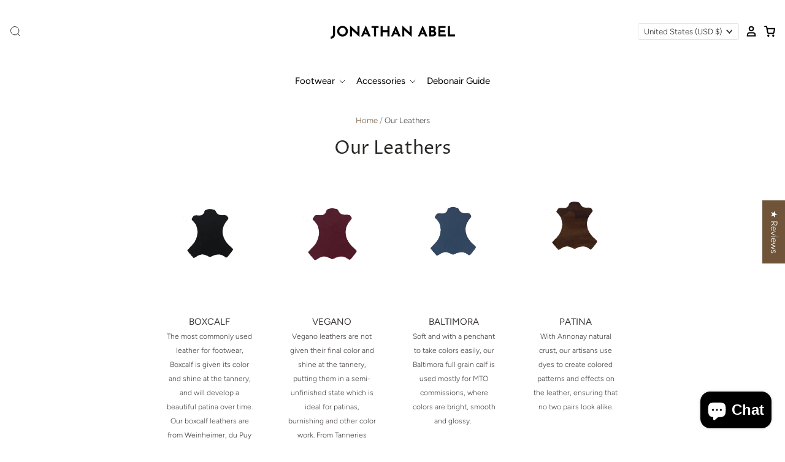

--- FILE ---
content_type: text/css
request_url: https://jonathan-abel.com/cdn/shop/t/10/assets/theme.css?v=166583823729087440371759333598
body_size: 33417
content:
/** Shopify CDN: Minification failed

Line 269:2 Expected identifier but found "*"
Line 570:44870 Expected identifier but found ":"
Line 570:44981 Unexpected "}"

**/
@charset "UTF-8";@font-face {
  font-family: Figtree;
  font-weight: 300;
  font-style: normal;
  font-display: swap;
  src: url("//jonathan-abel.com/cdn/fonts/figtree/figtree_n3.e4cc0323f8b9feb279bf6ced9d868d88ce80289f.woff2?h1=am9uYXRoYW4tYWJlbC5hc2lh&h2=am9uYXRoYW4tYWJlbC5jb20&h3=amFiZWwtc2hvZXMuYWNjb3VudC5teXNob3BpZnkuY29t&h4=YWNjb3VudC5qb25hdGhhbi1hYmVsLmNvbQ&hmac=b5eca6ab517bff40c73fbe4c365b305e3396961617eeafbcb219c76d82780609") format("woff2"),
       url("//jonathan-abel.com/cdn/fonts/figtree/figtree_n3.db79ac3fb83d054d99bd79fccf8e8782b5cf449e.woff?h1=am9uYXRoYW4tYWJlbC5hc2lh&h2=am9uYXRoYW4tYWJlbC5jb20&h3=amFiZWwtc2hvZXMuYWNjb3VudC5teXNob3BpZnkuY29t&h4=YWNjb3VudC5qb25hdGhhbi1hYmVsLmNvbQ&hmac=3698bf103ea7e33fd23989396a597fbe2198220b2c5ac76ec6d4efc6232a5bd5") format("woff");
}

@font-face {
  font-family: Figtree;
  font-weight: 300;
  font-style: italic;
  font-display: swap;
  src: url("//jonathan-abel.com/cdn/fonts/figtree/figtree_i3.914abbe7a583759f0a18bf02652c9ee1f4bb1c6d.woff2?h1=am9uYXRoYW4tYWJlbC5hc2lh&h2=am9uYXRoYW4tYWJlbC5jb20&h3=amFiZWwtc2hvZXMuYWNjb3VudC5teXNob3BpZnkuY29t&h4=YWNjb3VudC5qb25hdGhhbi1hYmVsLmNvbQ&hmac=4ce55af787b3c8d5a3e3aa80c11b8a8a5dfa6a0360423358fb79f033f8b9cf00") format("woff2"),
       url("//jonathan-abel.com/cdn/fonts/figtree/figtree_i3.3d7354f07ddb3c61082efcb69896c65d6c00d9fa.woff?h1=am9uYXRoYW4tYWJlbC5hc2lh&h2=am9uYXRoYW4tYWJlbC5jb20&h3=amFiZWwtc2hvZXMuYWNjb3VudC5teXNob3BpZnkuY29t&h4=YWNjb3VudC5qb25hdGhhbi1hYmVsLmNvbQ&hmac=ff861306e7068110917e4b134fd0b18bb4260ecf2d20ed4f21dc23c169580453") format("woff");
}

@font-face {
  font-family: Figtree;
  font-weight: 400;
  font-style: normal;
  font-display: swap;
  src: url("//jonathan-abel.com/cdn/fonts/figtree/figtree_n4.3c0838aba1701047e60be6a99a1b0a40ce9b8419.woff2?h1=am9uYXRoYW4tYWJlbC5hc2lh&h2=am9uYXRoYW4tYWJlbC5jb20&h3=amFiZWwtc2hvZXMuYWNjb3VudC5teXNob3BpZnkuY29t&h4=YWNjb3VudC5qb25hdGhhbi1hYmVsLmNvbQ&hmac=4c8ed9fdf45298d15ee62266636cbd86527370becf0d492be96b2f652bbbd77c") format("woff2"),
       url("//jonathan-abel.com/cdn/fonts/figtree/figtree_n4.c0575d1db21fc3821f17fd6617d3dee552312137.woff?h1=am9uYXRoYW4tYWJlbC5hc2lh&h2=am9uYXRoYW4tYWJlbC5jb20&h3=amFiZWwtc2hvZXMuYWNjb3VudC5teXNob3BpZnkuY29t&h4=YWNjb3VudC5qb25hdGhhbi1hYmVsLmNvbQ&hmac=d7ed5ae7c77aefe328ec0d089de90b4bf556d32a15a0330b0431184b64939123") format("woff");
}

  @font-face {
  font-family: Figtree;
  font-weight: 400;
  font-style: italic;
  font-display: swap;
  src: url("//jonathan-abel.com/cdn/fonts/figtree/figtree_i4.89f7a4275c064845c304a4cf8a4a586060656db2.woff2?h1=am9uYXRoYW4tYWJlbC5hc2lh&h2=am9uYXRoYW4tYWJlbC5jb20&h3=amFiZWwtc2hvZXMuYWNjb3VudC5teXNob3BpZnkuY29t&h4=YWNjb3VudC5qb25hdGhhbi1hYmVsLmNvbQ&hmac=498e568c0c3c5ef3e570e539d6adc284695318fb1b269484f01154c0b6d655fb") format("woff2"),
       url("//jonathan-abel.com/cdn/fonts/figtree/figtree_i4.6f955aaaafc55a22ffc1f32ecf3756859a5ad3e2.woff?h1=am9uYXRoYW4tYWJlbC5hc2lh&h2=am9uYXRoYW4tYWJlbC5jb20&h3=amFiZWwtc2hvZXMuYWNjb3VudC5teXNob3BpZnkuY29t&h4=YWNjb3VudC5qb25hdGhhbi1hYmVsLmNvbQ&hmac=9ed9baac9908148a24d50c6023425881d3ca5cbf2b1d86242583accf236f2b9a") format("woff");
}

@font-face {
  font-family: "Proza Libre";
  font-weight: 400;
  font-style: normal;
  font-display: swap;
  src: url("//jonathan-abel.com/cdn/fonts/proza_libre/prozalibre_n4.f0507b32b728d57643b7359f19cd41165a2ba3ad.woff2?h1=am9uYXRoYW4tYWJlbC5hc2lh&h2=am9uYXRoYW4tYWJlbC5jb20&h3=amFiZWwtc2hvZXMuYWNjb3VudC5teXNob3BpZnkuY29t&h4=YWNjb3VudC5qb25hdGhhbi1hYmVsLmNvbQ&hmac=a7d6c691aaae77de6c1e221c4d6f60b62fe3f0ef4270f3e99855b29ba31ded91") format("woff2"),
       url("//jonathan-abel.com/cdn/fonts/proza_libre/prozalibre_n4.11ea93e06205ad0e376283cb5b58368f304c1fe5.woff?h1=am9uYXRoYW4tYWJlbC5hc2lh&h2=am9uYXRoYW4tYWJlbC5jb20&h3=amFiZWwtc2hvZXMuYWNjb3VudC5teXNob3BpZnkuY29t&h4=YWNjb3VudC5qb25hdGhhbi1hYmVsLmNvbQ&hmac=c58b4dfb69ae18cfb1b1b29ce6c2041f80fe0db1425dc02888354ec938b1479a") format("woff");
}

@font-face {
  font-family: "Proza Libre";
  font-weight: 400;
  font-style: italic;
  font-display: swap;
  src: url("//jonathan-abel.com/cdn/fonts/proza_libre/prozalibre_i4.fd59a69759c8ff2f0db3fa744a333dc414728870.woff2?h1=am9uYXRoYW4tYWJlbC5hc2lh&h2=am9uYXRoYW4tYWJlbC5jb20&h3=amFiZWwtc2hvZXMuYWNjb3VudC5teXNob3BpZnkuY29t&h4=YWNjb3VudC5qb25hdGhhbi1hYmVsLmNvbQ&hmac=af7ba72b3b043cca3c215e27808cf9b9c1c9e7197ce7f24f3164b66ee252fb88") format("woff2"),
       url("//jonathan-abel.com/cdn/fonts/proza_libre/prozalibre_i4.27b0ea1cb14275c30318a8a91b6ed8f2d59ab056.woff?h1=am9uYXRoYW4tYWJlbC5hc2lh&h2=am9uYXRoYW4tYWJlbC5jb20&h3=amFiZWwtc2hvZXMuYWNjb3VudC5teXNob3BpZnkuY29t&h4=YWNjb3VudC5qb25hdGhhbi1hYmVsLmNvbQ&hmac=f74d7000c0d518c4a82763c4d9b0ce276bba20aac3b497c17b4a389f26f001d7") format("woff");
}

@font-face {
  font-family: "Proza Libre";
  font-weight: 700;
  font-style: normal;
  font-display: swap;
  src: url("//jonathan-abel.com/cdn/fonts/proza_libre/prozalibre_n7.a4b873da99dd2bca5ad03b7668b97daedac66b9a.woff2?h1=am9uYXRoYW4tYWJlbC5hc2lh&h2=am9uYXRoYW4tYWJlbC5jb20&h3=amFiZWwtc2hvZXMuYWNjb3VudC5teXNob3BpZnkuY29t&h4=YWNjb3VudC5qb25hdGhhbi1hYmVsLmNvbQ&hmac=7aa3c871fb337fe313f3dfda049c439bbdacf39a0be8906a1fff3fae5dd8ebd8") format("woff2"),
       url("//jonathan-abel.com/cdn/fonts/proza_libre/prozalibre_n7.e08c7938a579a369d1851be2f12eaa0506798338.woff?h1=am9uYXRoYW4tYWJlbC5hc2lh&h2=am9uYXRoYW4tYWJlbC5jb20&h3=amFiZWwtc2hvZXMuYWNjb3VudC5teXNob3BpZnkuY29t&h4=YWNjb3VudC5qb25hdGhhbi1hYmVsLmNvbQ&hmac=afbf5d68846b0088d3a35aec7eeb99fe331586f62086b5628a724a0aa9e8fa62") format("woff");
}

  @font-face {
  font-family: "Proza Libre";
  font-weight: 700;
  font-style: italic;
  font-display: swap;
  src: url("//jonathan-abel.com/cdn/fonts/proza_libre/prozalibre_i7.c6374bc33ae8094a1daa933f3a6f41a5cdb58779.woff2?h1=am9uYXRoYW4tYWJlbC5hc2lh&h2=am9uYXRoYW4tYWJlbC5jb20&h3=amFiZWwtc2hvZXMuYWNjb3VudC5teXNob3BpZnkuY29t&h4=YWNjb3VudC5qb25hdGhhbi1hYmVsLmNvbQ&hmac=427c35ca1fd130ad2c3747a4f4c36d2af62238ffe23c1cc6004eb84e9d73263a") format("woff2"),
       url("//jonathan-abel.com/cdn/fonts/proza_libre/prozalibre_i7.48a17bbddd232ab00fd7b86753022bd5c8b7128f.woff?h1=am9uYXRoYW4tYWJlbC5hc2lh&h2=am9uYXRoYW4tYWJlbC5jb20&h3=amFiZWwtc2hvZXMuYWNjb3VudC5teXNob3BpZnkuY29t&h4=YWNjb3VudC5qb25hdGhhbi1hYmVsLmNvbQ&hmac=6351cfc1131a6c06847b0e7e56924994450c83fcd04614817df04d8308ebbb37") format("woff");
}

@font-face {
  font-family: Figtree;
  font-weight: 400;
  font-style: normal;
  font-display: swap;
  src: url("//jonathan-abel.com/cdn/fonts/figtree/figtree_n4.3c0838aba1701047e60be6a99a1b0a40ce9b8419.woff2?h1=am9uYXRoYW4tYWJlbC5hc2lh&h2=am9uYXRoYW4tYWJlbC5jb20&h3=amFiZWwtc2hvZXMuYWNjb3VudC5teXNob3BpZnkuY29t&h4=YWNjb3VudC5qb25hdGhhbi1hYmVsLmNvbQ&hmac=4c8ed9fdf45298d15ee62266636cbd86527370becf0d492be96b2f652bbbd77c") format("woff2"),
       url("//jonathan-abel.com/cdn/fonts/figtree/figtree_n4.c0575d1db21fc3821f17fd6617d3dee552312137.woff?h1=am9uYXRoYW4tYWJlbC5hc2lh&h2=am9uYXRoYW4tYWJlbC5jb20&h3=amFiZWwtc2hvZXMuYWNjb3VudC5teXNob3BpZnkuY29t&h4=YWNjb3VudC5qb25hdGhhbi1hYmVsLmNvbQ&hmac=d7ed5ae7c77aefe328ec0d089de90b4bf556d32a15a0330b0431184b64939123") format("woff");
}

@font-face {
  font-family: Figtree;
  font-weight: 400;
  font-style: italic;
  font-display: swap;
  src: url("//jonathan-abel.com/cdn/fonts/figtree/figtree_i4.89f7a4275c064845c304a4cf8a4a586060656db2.woff2?h1=am9uYXRoYW4tYWJlbC5hc2lh&h2=am9uYXRoYW4tYWJlbC5jb20&h3=amFiZWwtc2hvZXMuYWNjb3VudC5teXNob3BpZnkuY29t&h4=YWNjb3VudC5qb25hdGhhbi1hYmVsLmNvbQ&hmac=498e568c0c3c5ef3e570e539d6adc284695318fb1b269484f01154c0b6d655fb") format("woff2"),
       url("//jonathan-abel.com/cdn/fonts/figtree/figtree_i4.6f955aaaafc55a22ffc1f32ecf3756859a5ad3e2.woff?h1=am9uYXRoYW4tYWJlbC5hc2lh&h2=am9uYXRoYW4tYWJlbC5jb20&h3=amFiZWwtc2hvZXMuYWNjb3VudC5teXNob3BpZnkuY29t&h4=YWNjb3VudC5qb25hdGhhbi1hYmVsLmNvbQ&hmac=9ed9baac9908148a24d50c6023425881d3ca5cbf2b1d86242583accf236f2b9a") format("woff");
}

@font-face {
  font-family: Poppins;
  font-weight: 300;
  font-style: normal;
  font-display: swap;
  src: url("//jonathan-abel.com/cdn/fonts/poppins/poppins_n3.05f58335c3209cce17da4f1f1ab324ebe2982441.woff2?h1=am9uYXRoYW4tYWJlbC5hc2lh&h2=am9uYXRoYW4tYWJlbC5jb20&h3=amFiZWwtc2hvZXMuYWNjb3VudC5teXNob3BpZnkuY29t&h4=YWNjb3VudC5qb25hdGhhbi1hYmVsLmNvbQ&hmac=8ea5fbff07ddf9c70f77aa73eb571da49e312fdc3a6b10e356a5acc34fb9afa8") format("woff2"),
       url("//jonathan-abel.com/cdn/fonts/poppins/poppins_n3.6971368e1f131d2c8ff8e3a44a36b577fdda3ff5.woff?h1=am9uYXRoYW4tYWJlbC5hc2lh&h2=am9uYXRoYW4tYWJlbC5jb20&h3=amFiZWwtc2hvZXMuYWNjb3VudC5teXNob3BpZnkuY29t&h4=YWNjb3VudC5qb25hdGhhbi1hYmVsLmNvbQ&hmac=1070753efa1b94c4c8e6748c385d7835c80f5ea0becfba8632a14648e616d815") format("woff");
}

@font-face {
  font-family: Poppins;
  font-weight: 300;
  font-style: italic;
  font-display: swap;
  src: url("//jonathan-abel.com/cdn/fonts/poppins/poppins_i3.8536b4423050219f608e17f134fe9ea3b01ed890.woff2?h1=am9uYXRoYW4tYWJlbC5hc2lh&h2=am9uYXRoYW4tYWJlbC5jb20&h3=amFiZWwtc2hvZXMuYWNjb3VudC5teXNob3BpZnkuY29t&h4=YWNjb3VudC5qb25hdGhhbi1hYmVsLmNvbQ&hmac=771e15036859567cd7bbdd36fd2c039c18ade2f32412c0ab60df425daffd53c0") format("woff2"),
       url("//jonathan-abel.com/cdn/fonts/poppins/poppins_i3.0f4433ada196bcabf726ed78f8e37e0995762f7f.woff?h1=am9uYXRoYW4tYWJlbC5hc2lh&h2=am9uYXRoYW4tYWJlbC5jb20&h3=amFiZWwtc2hvZXMuYWNjb3VudC5teXNob3BpZnkuY29t&h4=YWNjb3VudC5qb25hdGhhbi1hYmVsLmNvbQ&hmac=85b49a2d20ed93a62b90b80ab0148c38d18a06e1ba534933628f342147163638") format("woff");
}

@font-face {
  font-family: Poppins;
  font-weight: 300;
  font-style: normal;
  font-display: swap;
  src: url("//jonathan-abel.com/cdn/fonts/poppins/poppins_n3.05f58335c3209cce17da4f1f1ab324ebe2982441.woff2?h1=am9uYXRoYW4tYWJlbC5hc2lh&h2=am9uYXRoYW4tYWJlbC5jb20&h3=amFiZWwtc2hvZXMuYWNjb3VudC5teXNob3BpZnkuY29t&h4=YWNjb3VudC5qb25hdGhhbi1hYmVsLmNvbQ&hmac=8ea5fbff07ddf9c70f77aa73eb571da49e312fdc3a6b10e356a5acc34fb9afa8") format("woff2"),
       url("//jonathan-abel.com/cdn/fonts/poppins/poppins_n3.6971368e1f131d2c8ff8e3a44a36b577fdda3ff5.woff?h1=am9uYXRoYW4tYWJlbC5hc2lh&h2=am9uYXRoYW4tYWJlbC5jb20&h3=amFiZWwtc2hvZXMuYWNjb3VudC5teXNob3BpZnkuY29t&h4=YWNjb3VudC5qb25hdGhhbi1hYmVsLmNvbQ&hmac=1070753efa1b94c4c8e6748c385d7835c80f5ea0becfba8632a14648e616d815") format("woff");
}

@font-face {
  font-family: Poppins;
  font-weight: 300;
  font-style: italic;
  font-display: swap;
  src: url("//jonathan-abel.com/cdn/fonts/poppins/poppins_i3.8536b4423050219f608e17f134fe9ea3b01ed890.woff2?h1=am9uYXRoYW4tYWJlbC5hc2lh&h2=am9uYXRoYW4tYWJlbC5jb20&h3=amFiZWwtc2hvZXMuYWNjb3VudC5teXNob3BpZnkuY29t&h4=YWNjb3VudC5qb25hdGhhbi1hYmVsLmNvbQ&hmac=771e15036859567cd7bbdd36fd2c039c18ade2f32412c0ab60df425daffd53c0") format("woff2"),
       url("//jonathan-abel.com/cdn/fonts/poppins/poppins_i3.0f4433ada196bcabf726ed78f8e37e0995762f7f.woff?h1=am9uYXRoYW4tYWJlbC5hc2lh&h2=am9uYXRoYW4tYWJlbC5jb20&h3=amFiZWwtc2hvZXMuYWNjb3VudC5teXNob3BpZnkuY29t&h4=YWNjb3VudC5qb25hdGhhbi1hYmVsLmNvbQ&hmac=85b49a2d20ed93a62b90b80ab0148c38d18a06e1ba534933628f342147163638") format("woff");
}



    :root {--font-size-heading-1: 2.34375rem;--font-size-heading-2: 1.875rem;--font-size-heading-3: 1.40625rem;--font-size-heading-4: 1.0546875rem;--font-size-heading-5: 0.9375rem;--font-size-heading-6: 0.8203125rem;--font-size-heading-1-capitalize: 2.34375rem;--font-size-heading-2-capitalize: 1.875rem;--font-size-heading-3-capitalize: 1.40625rem;--font-size-heading-4-capitalize: 1.0546875rem;--font-size-heading-5-capitalize: 0.9375rem;--font-size-heading-6-capitalize: 0.8203125rem;--font-size-body: 0.9375rem;--font-size-body-small: 0.8203125rem;--font-size-body-smaller: 0.703125rem;--font-size-body-smallest: 0.5859375rem;--font-size-body-large: 1.0546875rem;--font-size-body-large-capitalize: 1.0546875rem;--font-size-body-menu: 0.9375rem;--font-size-body-smaller-caption: 0.640625rem;}@media screen and (max-width: 1020px) {
      :root {--font-size-heading-1: 1.875rem;}}@media screen and (max-width: 720px) {
      :root {--font-size-heading-2: 1.40625rem;}}@media screen and (max-width: 540px) {
      :root {--font-size-heading-4: 1.0546875rem;}}@media screen and (max-width: 1020px) {
      :root {--font-size-heading-1-capitalize: 1.875rem;}}@media screen and (max-width: 720px) {
      :root {--font-size-heading-2-capitalize: 1.40625rem;}}@media screen and (max-width: 540px) {
      :root {--font-size-heading-4-capitalize: 1.0546875rem;}}@media screen and (max-width: 540px) {
      :root {--font-size-body: 0.8203125rem;}}@media screen and (max-width: 1020px) {
      :root {--font-size-body-large: 0.84375rem;}}@media screen and (max-width: 1020px) {
      :root {--font-size-body-large-capitalize: 0.84375rem;}}@media screen and (max-width: 540px) {
      :root {--font-size-body-menu: 0.8203125rem;}}@media screen and (max-width: 540px) {
      :root {--font-size-body-smaller-caption: 0.640625rem;}}


  
  

  
  
  

  
  
  

  
  

  
  
  

  
  

  

  

  
  
  

  
  
  

  
  

  
  
  

  
  

  
  

  
  

  
  
  

  
  

  
  

  
  
  

  
  

  
  
  
:root {
  --font-size-base: 0.9375rem;
  --font-size-multiplier: 0.891666662;
  --space-xxx-small: calc(var(--font-size-base) * var(--font-size-multiplier) * 0.25);
  --space-xx-small: calc(var(--font-size-base) * var(--font-size-multiplier) * 0.5);
  --space-x-small: calc(var(--font-size-base) * var(--font-size-multiplier) * 0.75);
  --space-small: calc(var(--font-size-base) * var(--font-size-multiplier));
  --space-medium: calc(var(--font-size-base) * var(--font-size-multiplier) * 1.25);
  --space-large: calc(var(--font-size-base) * var(--font-size-multiplier) * 1.5);
  --space-x-large: calc(var(--font-size-base) * var(--font-size-multiplier) * 2);
  --space-xx-large: calc(var(--font-size-base) * var(--font-size-multiplier) * 2.5);
  --space-xxx-large: calc(var(--font-size-base) * var(--font-size-multiplier) * 3);
  --gutter-xs: calc(var(--font-size-base) * var(--font-size-multiplier) * 0.75);
  --gutter-small: calc(var(--font-size-base) * var(--font-size-multiplier));
  --gutter-medium: calc(var(--font-size-base) * var(--font-size-multiplier) * 1.5);
  --gutter-large: calc(var(--font-size-base) * var(--font-size-multiplier) * 2);
  --gutter-xl: calc(var(--font-size-base) * var(--font-size-multiplier) * 3.5);
}

/* Spacing */
/**
 * For modern browsers
 * 1. The space content is one way to avoid an Opera bug when the
 *    contenteditable attribute is included anywhere else in the document.
 *    Otherwise it causes space to appear at the top and bottom of elements
 *    that are clearfixed.
 * 2. The use of `table` rather than `block` is only necessary if using
 *    `:before` to contain the top-margins of child elements.
 */
.clearfix:before, .template-password .password-subscribe-form:before,
.template-password .password-form-wrapper:before, .rte:before,
.clearfix:after,
.template-password .password-subscribe-form:after,
.template-password .password-form-wrapper:after,
.rte:after {
  content: " "; /* 1 */
  display: table; /* 2 */
}

.clearfix:after, .template-password .password-subscribe-form:after,
.template-password .password-form-wrapper:after, .rte:after {
  clear: both;
}

/**
 * For IE 6/7 only
 * Include this rule to trigger hasLayout and contain floats.
 */
.clearfix, .template-password .password-subscribe-form,
.template-password .password-form-wrapper, .rte {
  *zoom: 1;
}

/* Small caps */
.small-caps {text-transform: uppercase;letter-spacing: 0.1em;}.slide-link, .collection-sorting select, .collection-filtering select, #bouncer_modal_datepicker span select, #infiniteoptions-container .spb-select select {position: absolute;top: 0;right: 0;bottom: 0;left: 0;}@keyframes fade-in {from {opacity: 0;}to {opacity: 1;}}@keyframes unfold {from {opacity: 0;transform: perspective(2000px) rotateX(-15deg);transform-origin: 50% -40px;}to {opacity: 1;transform: perspective(2000px) rotateX(0deg);transform-origin: 50% -40px;}}@keyframes slide-in {0% {opacity: 0;transform: translate3d(-100%, 0, 0);}50% {opacity: 1;}100% {transform: translate3d(0, 0, 0);}}@keyframes slide-down {0% {transform: translate3d(0, -100%, 0);}100% {transform: translate3d(0, 0, 0);}}@keyframes sneak-in {0% {opacity: 0;transform: translateX(-20px);}100% {opacity: 1;transform: translateX(0);}}@keyframes sneak-in-vertical {0% {opacity: 0;transform: translate3d(0, 20px, 0);}100% {opacity: 1;transform: translate3d(0, 0, 0);}}@keyframes rotator {0% {transform: rotate(0deg);}100% {transform: rotate(270deg);}}@keyframes dash {0% {stroke-dashoffset: 280;}50% {stroke-dashoffset: 75;transform: rotate(135deg);}100% {stroke-dashoffset: 280;transform: rotate(450deg);}}html {font-family: sans-serif;-ms-text-size-adjust: 100%;-webkit-text-size-adjust: 100%;}body {margin: 0;}article, aside, details, figcaption, figure, footer, header, hgroup, main, nav, section, summary {display: block;}audio, canvas, progress, video {display: inline-block;vertical-align: baseline;}audio:not([controls]) {display: none;height: 0;}[hidden], template {display: none;}a {background: transparent;}a:active, a:hover {outline: 0;}abbr[title] {border-bottom: 1px dotted;}b, strong {font-weight: bold;}dfn {font-style: italic;}h1, .age-gate__heading {font-size: 2em;margin: 0.67em 0;}mark {background: #ff0;color: #000;}small {font-size: 80%;}sub, sup {font-size: 75%;line-height: 0;position: relative;vertical-align: baseline;}sup {top: -0.5em;}sub {bottom: -0.25em;}img {border: 0;}svg:not(:root) {overflow: hidden;}figure {margin: 1em 40px;}hr {box-sizing: content-box;height: 0;}pre {overflow: auto;}code, kbd, pre, samp {font-family: monospace, monospace;font-size: 1em;}button, input, optgroup, select, textarea {color: inherit;font: inherit;margin: 0;}button {overflow: visible;}button, select {text-transform: none;}button, html input[type=button], input[type=reset], input[type=submit] {-webkit-appearance: button;-moz-appearance: button;appearance: button;cursor: pointer;}button[disabled], html input[disabled] {cursor: default;}button::-moz-focus-inner, input::-moz-focus-inner {border: 0;padding: 0;}input {line-height: normal;}input[type=checkbox], input[type=radio] {box-sizing: border-box;padding: 0;}input[type=number]::-webkit-inner-spin-button, input[type=number]::-webkit-outer-spin-button {height: auto;}input[type=search] {-webkit-appearance: textfield;-moz-appearance: textfield;appearance: textfield;box-sizing: content-box;}input[type=search]::-webkit-search-cancel-button, input[type=search]::-webkit-search-decoration {-webkit-appearance: none;appearance: none;}fieldset {border: 1px solid #c0c0c0;margin: 0 2px;padding: 0.35em 0.625em 0.75em;}legend {border: 0;padding: 0;}textarea {overflow: auto;}optgroup {font-weight: bold;}table {border-collapse: collapse;border-spacing: 0;}td, th {padding: 0;}@font-face {font-family: "Social Icons";src: url(//jonathan-abel.com/cdn/shop/t/10/assets/pixelunionsocialicons-regular.eot?v=67152799333607820471715941878);src: url(//jonathan-abel.com/cdn/shop/t/10/assets/pixelunionsocialicons-regular.eot?%23iefix&v=67152799333607820471715941878) format("embedded-opentype"), url(//jonathan-abel.com/cdn/shop/t/10/assets/pixelunionsocialicons-regular.woff?v=166346450244837970441715941878) format("woff");font-weight: normal;font-style: normal;font-display: swap;}@font-face {font-family: "Pacific";src: url(//jonathan-abel.com/cdn/shop/t/10/assets/pacific-icons.eot?v=74912783835964579941715941878);src: url(//jonathan-abel.com/cdn/shop/t/10/assets/pacific-icons.eot?%23iefix&v=74912783835964579941715941878) format("embedded-opentype"), url(//jonathan-abel.com/cdn/shop/t/10/assets/pacific-icons.woff?v=156460543866264186621715941878) format("woff");font-weight: normal;font-style: normal;font-display: swap;}body {font-family: Figtree,sans-serif;font-style: normal;font-weight: 300;font-size: var(--font-size-body);color: #3d3838;line-height: 1.75;-webkit-font-smoothing: antialiased;}a, .product-message__checkout-button {color: #6f5439;text-decoration: none;}a:hover, .product-message__checkout-button:hover {color: 








#2c2116

;}h6, h5, .cart-item-title, h4, h3, .product__title, .page-title, h2, .slide-title, .template-cart .page-title, h1, .age-gate__heading {font-family: "Proza Libre",sans-serif;font-style: normal;font-weight: 400;line-height: 1.2;color: #2b2927;letter-spacing: 0.0em;}h6, h5, .cart-item-title, h4, h3, .product__title, .page-title, h2, .slide-title, .template-cart .page-title, h1, .age-gate__heading {text-transform: none;}h6 b, h5 b, .cart-item-title b, h4 b, h3 b, .product__title b, .page-title b, h2 b, .slide-title b, .template-cart .page-title b, h1 b, .age-gate__heading b, h6 strong, h5 strong, .cart-item-title strong, h4 strong, h3 strong, .product__title strong, .page-title strong, h2 strong, .slide-title strong, .template-cart .page-title strong, h1 strong, .age-gate__heading strong {font-weight: 700;}h6 em, h5 em, .cart-item-title em, h4 em, h3 em, .product__title em, .page-title em, h2 em, .slide-title em, .template-cart .page-title em, h1 em, .age-gate__heading em {font-style: italic;}h6 b em, h5 b em, .cart-item-title b em, h4 b em, h3 b em, .product__title b em, .page-title b em, h2 b em, .slide-title b em, .template-cart .page-title b em, h1 b em, .age-gate__heading b em, h6 strong em, h5 strong em, .cart-item-title strong em, h4 strong em, h3 strong em, .product__title strong em, .page-title strong em, h2 strong em, .slide-title strong em, .template-cart .page-title strong em, h1 strong em, .age-gate__heading strong em, h6 em b, h5 em b, .cart-item-title em b, h4 em b, h3 em b, .product__title em b, .page-title em b, h2 em b, .slide-title em b, .template-cart .page-title em b, h1 em b, .age-gate__heading em b, h6 em strong, h5 em strong, .cart-item-title em strong, h4 em strong, h3 em strong, .product__title em strong, .page-title em strong, h2 em strong, .slide-title em strong, .template-cart .page-title em strong, h1 em strong, .age-gate__heading em strong {font-style: italic;}.slide-title, .template-cart .page-title, h1, .age-gate__heading {font-size: var(--font-size-heading-1-capitalize);}.product__title, .page-title, h2 {font-size: var(--font-size-heading-2-capitalize);}h3 {font-size: var(--font-size-heading-3-capitalize);}.cart-item-title, h4 {font-size: var(--font-size-heading-4-capitalize);}h5 {font-size: var(--font-size-heading-5-capitalize);}h6 {font-size: var(--font-size-heading-6-capitalize);}.site-mobile-nav .navmenu-link, .navigation {font-family: Figtree,sans-serif;font-style: normal;font-weight: 400;font-size: var(--font-size-body-menu);letter-spacing: 0.0em;}.site-mobile-nav .navmenu-link, .navigation {text-transform: none;}.page-title {margin: var(--space-medium) 0;text-align: center;word-break: break-word;}.section-title {font-family: "Proza Libre",sans-serif;font-style: normal;font-weight: 400;font-size: var(--font-size-heading-5-capitalize);line-height: 1.2;letter-spacing: 0.0em;color: #6a6a6a;}.section-title {text-transform: none;}.meta, .product__vendor, .home-feature-content p:first-child, .product-list-item-badge, .collection-description-more, .cart-item-vendor, .cart-items th, .order-note, .order-item-vendor, #coin-container select, .footer-tweet .timePosted, .main-footer h4, .modal-close-secondary {font-family: Poppins,sans-serif;font-style: normal;font-weight: 300;font-size: var(--font-size-body-smaller-caption);letter-spacing: 0.1em;color: #6a6a6a;}.meta, .product__vendor, .home-feature-content p:first-child, .product-list-item-badge, .collection-description-more, .cart-item-vendor, .cart-items th, .order-note, .order-item-vendor, #coin-container select, .footer-tweet .timePosted, .main-footer h4, .modal-close-secondary {text-transform: uppercase;}p, ul, ol, dl, blockquote, table, code, figure {margin-top: var(--space-medium);margin-bottom: var(--space-medium);}figure {margin-left: 0;margin-right: 0;}img {max-width: 100%;}ul, ol, dl {padding-left: 22px;}ul {list-style: outside none;}ol {list-style: outside decimal;}hr {height: 2px;background: #ffffff;border: none;}blockquote {position: relative;margin: 0;color: #3d3838;}@media (min-width: 1021px) {blockquote {padding-left: calc(var(--gutter-large) * 1);}}@media (max-width: 1020px) {blockquote {padding-left: calc(var(--gutter-large) * 1);}}@media (max-width: 720px) {blockquote {padding-left: calc(var(--gutter-medium) * 1);}}@media (max-width: 540px) {blockquote {padding-left: calc(var(--gutter-small) * 1);}}@media (max-width: 360px) {blockquote {padding-left: calc(var(--gutter-xs) * 1);}}blockquote::before {content: "";position: absolute;width: 1px;top: calc(var(--font-size-base) / 2 * 1px);bottom: 0;left: 0;background: #ffffff;}blockquote > *:first-child {margin-top: 0;}blockquote > *:last-child {margin-bottom: 0;}blockquote.highlight {font-size: var(--font-size-heading-3);line-height: 1.5833333333;margin-left: -50px;margin-right: -50px;}@media (max-width: 720px) {blockquote.highlight {margin-left: 0;margin-right: 0;}}cite {display: block;margin-top: 10px !important;color: #3d3838;}table {font-size: var(--font-size-body);background: transparent;color: #3d3838;border: 1px solid #ffffff;border-top: none;border-radius: 5px;border-collapse: separate;line-height: 1.5714285714;}table.clean {border: none;border-radius: 0;}table .column-title {display: none;}td, th {border-top: 1px solid #ffffff;}.clean td, .clean th {border: none;}thead th:first-child {border-radius: 5px 0 0 0;}thead th:last-child {border-radius: 0 5px 0 0;}tbody tr:first-child td:first-child, tbody tr:first-child th:first-child {border-radius: 5px 0 0 0;}tbody tr:first-child td:last-child, tbody tr:first-child th:last-child {border-radius: 0 5px 0 0;}thead + tbody tr:first-child td:first-child, thead + tbody tr:first-child th:first-child, thead + tbody tr:first-child td:last-child, thead + tbody tr:first-child th:last-child {border-radius: 0;}tbody tr:last-child td:first-child, tbody tr:last-child th:first-child {border-radius: 0 0 0 5px;}tbody tr:last-child td:last-child, tbody tr:last-child th:last-child {border-radius: 0 0 5px 0;}th {background: #f7f7f7;padding: 15px;color: #2b2927;}td {border-left: 1px solid #ffffff;padding-top: var(--space-large);padding-bottom: var(--space-large);}@media (min-width: 1021px) {td {padding-right: calc(var(--gutter-large) * 1);}}@media (max-width: 1020px) {td {padding-right: calc(var(--gutter-large) * 1);}}@media (max-width: 720px) {td {padding-right: calc(var(--gutter-medium) * 1);}}@media (max-width: 540px) {td {padding-right: calc(var(--gutter-small) * 1);}}@media (max-width: 360px) {td {padding-right: calc(var(--gutter-xs) * 1);}}@media (min-width: 1021px) {td {padding-left: calc(var(--gutter-large) * 1);}}@media (max-width: 1020px) {td {padding-left: calc(var(--gutter-large) * 1);}}@media (max-width: 720px) {td {padding-left: calc(var(--gutter-medium) * 1);}}@media (max-width: 540px) {td {padding-left: calc(var(--gutter-small) * 1);}}@media (max-width: 360px) {td {padding-left: calc(var(--gutter-xs) * 1);}}td:first-child {border-left: none;}table.mobile-layout {border-bottom: none;}table.mobile-layout .column-title {font-family: Figtree,sans-serif;font-style: normal;font-weight: 400;display: inline-block;}table.mobile-layout thead {display: none;}table.mobile-layout tr td {width: 100%;display: block;text-align: left;border-top: 1px solid #ffffff!important;border-left: none;float: left;clear: left;}table.mobile-layout td:last-child {border-bottom: none;}table.mobile-layout tr:last-child td:last-child {border-bottom: 1px solid #ffffff!important;}.input-wrapper {margin: 25px 0;color: #2b2927;}.input-wrapper label {display: block;margin-bottom: 10px;}.input-group-wrapper {margin: 25px 0;}.input-group-wrapper span {display: block;}.input-group-wrapper label {font-size: var(--font-size-body-small);display: block;margin: 11px 0;}.input-group-wrapper input {margin-right: 5px;}input, textarea {width: 100%;max-width: 670px;font-family: inherit;}input[type=checkbox], input[type=radio], textarea[type=checkbox], textarea[type=radio] {width: auto;}input:focus, textarea:focus {outline: none;}input[type=text]::-ms-expand, input[type=email]::-ms-expand, input[type=password]::-ms-expand, input[type=search]::-ms-expand, input[type=telephone]::-ms-expand, input[type=tel]::-ms-expand, input[type=number]::-ms-expand, textarea::-ms-expand, select::-ms-expand {display: none;}input[type=text].error, .error input[type=text], input[type=email].error, .error input[type=email], input[type=password].error, .error input[type=password], input[type=search].error, .error input[type=search], input[type=telephone].error, .error input[type=telephone], input[type=tel].error, .error input[type=tel], input[type=number].error, .error input[type=number], textarea.error, .error textarea, select.error, .error select {color: #933535;border: 1px solid #933535;}input[type=text].error::placeholder, .error input[type=text]::placeholder, input[type=email].error::placeholder, .error input[type=email]::placeholder, input[type=password].error::placeholder, .error input[type=password]::placeholder, input[type=search].error::placeholder, .error input[type=search]::placeholder, input[type=telephone].error::placeholder, .error input[type=telephone]::placeholder, input[type=tel].error::placeholder, .error input[type=tel]::placeholder, input[type=number].error::placeholder, .error input[type=number]::placeholder, textarea.error::placeholder, .error textarea::placeholder, select.error::placeholder, .error select::placeholder {color: #d58c8c;}input[type=text]:not(:disabled), input[type=email]:not(:disabled), input[type=password]:not(:disabled), input[type=search]:not(:disabled), input[type=telephone]:not(:disabled), input[type=tel]:not(:disabled), input[type=number]:not(:disabled), textarea:not(:disabled), select:not(:disabled) {cursor: pointer;}@media (max-width: 540px) {input[type=text], input[type=email], input[type=password], input[type=search], input[type=telephone], input[type=tel], input[type=number], textarea, select {font-size: var(--font-size-body);}}.error-message, .errors {color: #933535;}select {max-width: 100%;}@media (max-width: 540px) {select {font-size: var(--font-size-body);}}.select-wrapper, .age-gate__select-wrapper {position: relative;}.select-wrapper svg, .age-gate__select-wrapper svg {position: absolute;right: var(--space-medium);width: 16px;height: 16px;top: 50%;transform: translate(50%, -50%);pointer-events: none;}label + .select-wrapper, label + .age-gate__select-wrapper {margin-top: 10px;}.checkbox-wrapper + label {cursor: pointer;margin-left: 4px;}iframe {border: none;}.rte > *:first-child {margin-top: 0;}.rte > *:last-child {margin-bottom: 0;}.rte ul {list-style: disc;}.rte li {margin: 11px 0;}th, b, strong {font-weight: 400;}em {font-style: italic;}th, b em, strong em, em b, em strong {font-style: italic;}input[type=text], input[type=email], input[type=password], input[type=search], input[type=telephone], input[type=tel], input[type=number], textarea, select {font-family: Figtree,sans-serif;font-style: normal;font-weight: 300;font-size: var(--font-size-body);transition: color 0.15s cubic-bezier(0.4, 0, 0.2, 1), background-color 0.25s cubic-bezier(0.4, 0, 0.2, 1), border 0.25s cubic-bezier(0.4, 0, 0.2, 1), box-shadow 0.25s cubic-bezier(0.4, 0, 0.2, 1);width: 100%;padding: calc(7px * var(--font-size-multiplier)) var(--space-xx-small) calc(7px * var(--font-size-multiplier)) var(--space-x-small);line-height: 1.5;color: #2b2927;background: #ffffff;border: 1px solid #e5e5e5;border-radius: 3px;outline: none;-webkit-appearance: none;-moz-appearance: none;appearance: none;}input[type=text]:hover, input[type=email]:hover, input[type=password]:hover, input[type=search]:hover, input[type=telephone]:hover, input[type=tel]:hover, input[type=number]:hover, textarea:hover, select:hover {border-color: 








#d3d3d3



;}input[type=text]:active, input[type=email]:active, input[type=password]:active, input[type=search]:active, input[type=telephone]:active, input[type=tel]:active, input[type=number]:active, textarea:active, select:active, input[type=text]:focus, input[type=email]:focus, input[type=password]:focus, input[type=search]:focus, input[type=telephone]:focus, input[type=tel]:focus, input[type=number]:focus, textarea:focus, select:focus {border-color: #58A3ff;box-shadow: 0 0 0 2.5px rgba(88, 163, 255, 0.3);}input[type=text]::placeholder, input[type=email]::placeholder, input[type=password]::placeholder, input[type=search]::placeholder, input[type=telephone]::placeholder, input[type=tel]::placeholder, input[type=number]::placeholder, textarea::placeholder, select::placeholder {color: #aaa9a9;}input[disabled][type=text], input[disabled][type=email], input[disabled][type=password], input[disabled][type=search], input[disabled][type=telephone], input[disabled][type=tel], input[disabled][type=number], textarea[disabled], select[disabled] {color: #aaa9a9;background-color: #f4f4f4;border-color: #bfbfbe;box-shadow: none;}.checkbox-wrapper {position: relative;}.checkbox-wrapper .checkbox-icon {transition: color 0.15s cubic-bezier(0.4, 0, 0.2, 1), background-color 0.25s cubic-bezier(0.4, 0, 0.2, 1), border 0.25s cubic-bezier(0.4, 0, 0.2, 1), box-shadow 0.25s cubic-bezier(0.4, 0, 0.2, 1);position: absolute;top: 0;left: 0;width: calc(var(--font-size-base) * 1px);height: calc(var(--font-size-base) * 1px);pointer-events: none;border: 1px solid #e5e5e5;border-radius: 2px;}.checkbox-wrapper .checkbox-icon svg {position: absolute;top: 1px;left: 1px;width: 12px;height: 12px;color: #ffffff;pointer-events: none;opacity: 0;transition: opacity 0.15s cubic-bezier(0.4, 0, 0.2, 1);}.checkbox-wrapper input[type=checkbox] {z-index: 1;width: calc(var(--font-size-base) * 1px);height: calc(var(--font-size-base) * 1px);opacity: 0;}.checkbox-wrapper input[type=checkbox]:hover ~ .checkbox-icon {border-color: 








#d3d3d3



;}.checkbox-wrapper input[type=checkbox]:focus ~ .checkbox-icon {border-color: transparent;box-shadow: 0 0 0 2.5px rgba(88, 163, 255, 0.3);}.checkbox-wrapper input[type=checkbox]:checked ~ .checkbox-icon {background: #6f5439;border-color: #6f5439;}.checkbox-wrapper input[type=checkbox]:checked ~ .checkbox-icon svg {opacity: 1;}.checkbox-wrapper input[type=checkbox]:not(:disabled) {cursor: pointer;}* {box-sizing: border-box;}html::before {display: none;content: "XS,S,M,L,XL";}html::after {display: none;}@media (max-width: 1020px) {html::after {content: "L";}}@media (max-width: 720px) {html::after {content: "M";}}@media (max-width: 540px) {html::after {content: "S";}}@media (max-width: 360px) {html::after {content: "XS";}}@media (min-width: 1021px) {html::after {content: "XL";}}body {background-color: #ffffff;color: #3d3838;transition: padding 0.15s cubic-bezier(0.4, 0, 0.2, 1);}body {background-image: none;}body.modal-overflow {overflow: hidden;position: relative;}.scroll-locked body {overflow: hidden;touch-action: manipulation;}.main-content-wrapper {position: relative;display: flex;justify-content: space-between;max-width: calc(1400px + var(--gutter-large) * 2);min-width: 320px;padding-top: 0;padding-right: 0;margin: var(--space-x-large) auto 0;}@media (min-width: 1021px) {.main-content-wrapper {padding-right: calc(var(--gutter-large) * 1);}}@media (max-width: 1020px) {.main-content-wrapper {padding-right: calc(var(--gutter-large) * 1);}}@media (max-width: 720px) {.main-content-wrapper {padding-right: calc(var(--gutter-medium) * 1);}}@media (max-width: 540px) {.main-content-wrapper {padding-right: calc(var(--gutter-small) * 1);}}@media (max-width: 360px) {.main-content-wrapper {padding-right: calc(var(--gutter-xs) * 1);}}@media (min-width: 1021px) {.main-content-wrapper {padding-left: calc(var(--gutter-large) * 1);}}@media (max-width: 1020px) {.main-content-wrapper {padding-left: calc(var(--gutter-large) * 1);}}@media (max-width: 720px) {.main-content-wrapper {padding-left: calc(var(--gutter-medium) * 1);}}@media (max-width: 540px) {.main-content-wrapper {padding-left: calc(var(--gutter-small) * 1);}}@media (max-width: 360px) {.main-content-wrapper {padding-left: calc(var(--gutter-xs) * 1);}}@media (max-width: 720px) {.main-content-wrapper {display: block;margin: var(--space-large) auto 0;}}@media (max-width: 720px) {.sidebar {order: 3;}}.main-content {width: 65%;margin: 0 auto;}@media (max-width: 1020px) {.main-content {width: 80%;}}@media (max-width: 720px) {.main-content {width: 100%;}}.sidebar-enabled .main-content {padding-bottom: var(--space-xxx-large);}.hidden {display: none;}.rte .tabs {position: relative;display: block;max-width: 100%;height: 42px;padding: 0;margin: var(--space-large) 0 0 30px;white-space: nowrap;text-align: left;overflow: hidden;z-index: 8;}.rte .tabs li {font-size: var(--font-size-body-small);display: inline-block;height: 41px;line-height: 42px;padding: 0 16px;margin: 0;border: 1px solid transparent;border-bottom: none;cursor: pointer;color: #2b2927;}.rte .tabs li.active {border-color: #ffffff;height: 42px;border-radius: 5px 5px 0 0;background: #ffffff;}.rte .tabs-content {position: relative;top: -1px;z-index: 5;display: block;width: 100%;padding-top: var(--space-large);padding-bottom: var(--space-large);margin: 0 0 var(--space-large);overflow: hidden;border: 1px solid #ffffff;border-radius: 5px;}@media (min-width: 1021px) {.rte .tabs-content {padding-right: calc(var(--gutter-large) * 1);}}@media (max-width: 1020px) {.rte .tabs-content {padding-right: calc(var(--gutter-large) * 1);}}@media (max-width: 720px) {.rte .tabs-content {padding-right: calc(var(--gutter-medium) * 1);}}@media (max-width: 540px) {.rte .tabs-content {padding-right: calc(var(--gutter-small) * 1);}}@media (max-width: 360px) {.rte .tabs-content {padding-right: calc(var(--gutter-xs) * 1);}}@media (min-width: 1021px) {.rte .tabs-content {padding-left: calc(var(--gutter-large) * 1);}}@media (max-width: 1020px) {.rte .tabs-content {padding-left: calc(var(--gutter-large) * 1);}}@media (max-width: 720px) {.rte .tabs-content {padding-left: calc(var(--gutter-medium) * 1);}}@media (max-width: 540px) {.rte .tabs-content {padding-left: calc(var(--gutter-small) * 1);}}@media (max-width: 360px) {.rte .tabs-content {padding-left: calc(var(--gutter-xs) * 1);}}.rte .tabs-content > li {display: none;margin: 0;}.rte .tabs-content > li > *:first-child {margin-top: 0;}.rte .tabs-content > li > *:last-child {margin-bottom: 0;}.rte .tabs-content > li.active {display: block;}.modal-wrapper {display: none;position: fixed;top: 0;right: 0;bottom: 0;left: 0;background: rgba(255, 255, 255, 0.7);z-index: 9999;opacity: 0;opacity: 0.3s cubic-bezier(0.25, 0.46, 0.45, 0.94);}.modal-wrapper.active, .modal-wrapper.opening {display: block;}.modal-wrapper.opening, .modal-wrapper.open {opacity: 1;}.modal-overflow .modal-wrapper {overflow-y: scroll;-webkit-overflow-scrolling: touch;}@media (max-width: 540px) {.modal-wrapper {padding-bottom: 30px;}}.modal-content {position: absolute;top: 55%;left: 50%;width: 60%;max-width: 640px;padding-top: var(--space-large);padding-bottom: var(--space-large);background: #ffffff;border: 1px solid #ffffff;opacity: 0;opacity: 0.3s cubic-bezier(0.25, 0.46, 0.45, 0.94), top 0.3s cubic-bezier(0.25, 0.46, 0.45, 0.94);}@media (min-width: 1021px) {.modal-content {padding-right: calc(var(--gutter-large) * 1);}}@media (max-width: 1020px) {.modal-content {padding-right: calc(var(--gutter-large) * 1);}}@media (max-width: 720px) {.modal-content {padding-right: calc(var(--gutter-medium) * 1);}}@media (max-width: 540px) {.modal-content {padding-right: calc(var(--gutter-small) * 1);}}@media (max-width: 360px) {.modal-content {padding-right: calc(var(--gutter-xs) * 1);}}@media (min-width: 1021px) {.modal-content {padding-left: calc(var(--gutter-large) * 1);}}@media (max-width: 1020px) {.modal-content {padding-left: calc(var(--gutter-large) * 1);}}@media (max-width: 720px) {.modal-content {padding-left: calc(var(--gutter-medium) * 1);}}@media (max-width: 540px) {.modal-content {padding-left: calc(var(--gutter-small) * 1);}}@media (max-width: 360px) {.modal-content {padding-left: calc(var(--gutter-xs) * 1);}}@media (max-width: 1020px) {.modal-content {width: 70%;}}@media (max-width: 720px) {.modal-content {width: 80%;}}@media (max-width: 540px) {.modal-content {position: relative;margin: 0 0 var(--space-large) !important;top: var(--space-large) !important;left: var(--gutter-small) !important;width: calc(100% - var(--gutter-small) * 2);padding: 70px var(--gutter-small) var(--gutter-small);}}@media (max-width: 360px) {.modal-content {position: relative;margin: 0 0 var(--space-large) !important;top: var(--space-large) !important;left: var(--gutter-xs) !important;width: calc(100% - var(--gutter-xs) * 2);padding: 70px var(--gutter-xs) var(--gutter-xs);}}.open .modal-content {top: 50%;opacity: 1;}.modal-overflow .modal-content {top: var(--space-large) !important;margin-bottom: var(--space-large);}.modal-close-secondary {position: absolute;top: 30px;right: 30px;line-height: 1;cursor: pointer;color: #3d3838;}.modal-close-secondary:hover {color: #6a6a6a;}.modal-close-secondary:after {content: "\e010";top: 3px;position: relative;margin-left: 5px;font-family: "Pacific";font-size: 25px;font-weight: 400;line-height: 0;-webkit-font-smoothing: antialiased;}@media (max-width: 540px) {.modal-close-secondary {right: 50%;margin-right: -35px;}}.modal-title {margin-top: 0;}.placeholder-svg {min-height: 25vh;}.home-slideshow .placeholder-svg {min-height: 66vh;}.sidebar-enabled .home-slideshow .placeholder-svg {min-height: 44vh;}@media screen and (max-width: 720px) {.sidebar-enabled .home-slideshow .placeholder-svg {min-height: 25vh;}}@media screen and (max-width: 542px) {.sidebar-enabled .home-slideshow .placeholder-svg {min-height: 200px;}}@media screen and (max-width: 720px) {.home-slideshow .placeholder-svg {min-height: 25vh;}}@media screen and (max-width: 542px) {.home-slideshow .placeholder-svg {min-height: 200px;}}.placeholder-background {background-color: 






#f2f2f2




;}.placeholder-svg {background-color: 






#f2f2f2




;fill: 






#7f7575




;}.custom-liquid {max-width: 1400px;margin: 0 auto;}.slide-image, .product-list-item-thumbnail, .home-blog-post-image, .home-collection-list-item-image, .home-feature-image {height: auto;background-color: 






#f2f2f2




;}.slide-image img, .product-list-item-thumbnail img, .home-blog-post-image img, .home-collection-list-item-image img, .home-feature-image img {display: block;margin: auto;}.post-image, .footer-promo {position: relative;}.rimg-canvas {position: absolute;top: 0;bottom: 0;left: 0;right: 0;width: 100%;height: 100%;background-color: 






#f2f2f2




;transition: visibility 0s linear 0.1s, opacity 0.1s linear;}[data-rimg=loaded] + .rimg-canvas {visibility: hidden;opacity: 0;}.no-js .rimg-canvas {display: none;}[data-rimg=lazy], [data-rimg=loading], [data-rimg=loaded] {transition: opacity 100ms linear;}[data-rimg=lazy], [data-rimg=loading] {opacity: 0;}[data-rimg=loaded] {opacity: 1;}.no-js [data-rimg=lazy] {display: none;}.age-gate__confirm_btn, .disclosure__submit, .payment-buttons-container .shopify-payment-button__button--unbranded, .button.disabled, .submit.disabled, input[type=submit].disabled, input[type=button].disabled, .smart-payment-buttons .add-to-cart:not(.disabled), .complementary-products .flickity-prev-next-button, .button.secondary, .submit.secondary, input[type=submit].secondary, input[type=button].secondary, .button, .submit, input[type=submit], input[type=button] {font-family: Poppins,sans-serif;font-style: normal;font-weight: 300;font-size: var(--font-size-body-small);transition: color 0.15s cubic-bezier(0.4, 0, 0.2, 1), background-color 0.25s cubic-bezier(0.4, 0, 0.2, 1), border 0.25s cubic-bezier(0.4, 0, 0.2, 1), box-shadow 0.25s cubic-bezier(0.4, 0, 0.2, 1);width: auto;min-height: var(--space-xxx-large);padding: var(--space-xx-small) var(--space-small);margin-right: 12px;line-height: 1.5;letter-spacing: 0.1em;color: #ffffff;cursor: pointer;background: #6f5439;border: 1px solid transparent;border-radius: 3px;}.age-gate__confirm_btn, .disclosure__submit, .payment-buttons-container .shopify-payment-button__button--unbranded, .button.disabled, .submit.disabled, input[type=submit].disabled, input[type=button].disabled, .smart-payment-buttons .add-to-cart:not(.disabled), .complementary-products .flickity-prev-next-button, .button.secondary, .submit.secondary, input[type=submit].secondary, input[type=button].secondary, .button, .submit, input[type=submit], input[type=button] {text-transform: uppercase;}.age-gate__confirm_btn:hover, .disclosure__submit:hover, .payment-buttons-container .shopify-payment-button__button--unbranded:hover, .smart-payment-buttons .add-to-cart:hover:not(.disabled), .complementary-products .flickity-prev-next-button:hover, .button:hover, .submit:hover, input[type=submit]:hover, input[type=button]:hover, .age-gate__confirm_btn:active, .disclosure__submit:active, .payment-buttons-container .shopify-payment-button__button--unbranded:active, .smart-payment-buttons .add-to-cart:active:not(.disabled), .complementary-products .flickity-prev-next-button:active, .button:active, .submit:active, input[type=submit]:active, input[type=button]:active {background: 








#604931



;}.age-gate__confirm_btn:active, .disclosure__submit:active, .payment-buttons-container .shopify-payment-button__button--unbranded:active, .smart-payment-buttons .add-to-cart:active:not(.disabled), .complementary-products .flickity-prev-next-button:active, .button:active, .submit:active, input[type=submit]:active, input[type=button]:active {border-color: rgba(0, 0, 0, 0.1);box-shadow: inset 0 1px 3px rgba(0, 0, 0, 0.2);}.age-gate__confirm_btn:focus, .disclosure__submit:focus, .payment-buttons-container .shopify-payment-button__button--unbranded:focus, .smart-payment-buttons .add-to-cart:focus:not(.disabled), .complementary-products .flickity-prev-next-button:focus, .button:focus, .submit:focus, input[type=submit]:focus, input[type=button]:focus {outline: 0;box-shadow: 0 0 0 2.5px rgba(88, 163, 255, 0.3);}.age-gate__confirm_btn:active:focus, .disclosure__submit:active:focus, .payment-buttons-container .shopify-payment-button__button--unbranded:active:focus, .smart-payment-buttons .add-to-cart:active:focus:not(.disabled), .complementary-products .flickity-prev-next-button:active:focus, .button:active:focus, .submit:active:focus, input[type=submit]:active:focus, input[type=button]:active:focus {box-shadow: inset 0 1px 2px rgba(0, 0, 0, 0.3), 0 0 0 2.5px rgba(88, 163, 255, 0.3);}.smart-payment-buttons .add-to-cart:not(.disabled), .complementary-products .flickity-prev-next-button, .button.secondary, .submit.secondary, input[type=submit].secondary, input[type=button].secondary {color: #6f5439;background: #ffffff;border-color: #6f5439;}.smart-payment-buttons .add-to-cart:hover:not(.disabled), .complementary-products .flickity-prev-next-button:hover, .button.secondary:hover, .submit.secondary:hover, input[type=submit].secondary:hover, input[type=button].secondary:hover {color: 








#604931



;background: #f1eeeb;border-color: 








#604931



;}.smart-payment-buttons .add-to-cart:active:not(.disabled), .complementary-products .flickity-prev-next-button:active, .button.secondary:active, .submit.secondary:active, input[type=submit].secondary:active, input[type=button].secondary:active {background: #ffffff;border: 1px solid 








#604931



;}.smart-payment-buttons .add-to-cart:hover:not(.disabled), .complementary-products .flickity-prev-next-button:hover, .button.secondary:hover, .submit.secondary:hover, input[type=submit].secondary:hover, input[type=button].secondary:hover, .smart-payment-buttons .add-to-cart:active:not(.disabled), .complementary-products .flickity-prev-next-button:active, .button.secondary:active, .submit.secondary:active, input[type=submit].secondary:active, input[type=button].secondary:active {background: #f1eeeb;}.button.disabled, .submit.disabled, input[type=submit].disabled, input[type=button].disabled {color: #8b8888;cursor: not-allowed;background: rgba(61, 56, 56, 0.9);}.button.disabled:hover, .submit.disabled:hover, input[type=submit].disabled:hover, input[type=button].disabled:hover {color: #8b8888;background: rgba(61, 56, 56, 0.9);}.button.disabled:active, .submit.disabled:active, input[type=submit].disabled:active, input[type=button].disabled:active {border: 0;box-shadow: none;}.surface-pick-up-embed {--surface-pick-up-embed-theme-success-color: rgb(50, 205, 50);--surface-pick-up-embed-theme-error-color: rgb(179, 58, 58);--surface-pick-up-embed-theme-paragraph-font-size: 16px;--surface-pick-up-embed-theme-paragraph-smaller-font-size: calc(var(--surface-pick-up-embed-theme-paragraph-font-size) - 4px);--surface-pick-up-embed-theme-body-font-weight-bold: 600;--surface-pick-up-embed-theme-body-text-color: #808080;--surface-pick-up-embed-theme-link-text-decoration: underline;--surface-pick-up-embed-row-gap: 10px;--surface-pick-up-embed-column-gap: 10px;display: grid;grid-template-columns: -webkit-min-content auto;grid-template-columns: min-content auto;row-gap: var(--surface-pick-up-embed-row-gap);column-gap: var(--surface-pick-up-embed-column-gap);justify-content: flex-start;text-align: left;}.surface-pick-up-embed__in-stock-icon, .surface-pick-up-embed__out-of-stock-icon {grid-column-start: 1;grid-column-end: 2;margin-top: 3px;}.surface-pick-up-embed__in-stock-icon {fill: var(--surface-pick-up-embed-theme-success-color);}.surface-pick-up-embed__out-of-stock-icon {fill: var(--surface-pick-up-embed-theme-error-color);}.surface-pick-up-embed__location-info, .surface-pick-up-embed__modal-btn {grid-column-start: 2;grid-column-end: 3;}.surface-pick-up-embed__location-info {grid-row-start: 1;grid-row-end: 2;}.surface-pick-up-embed__location-availability {margin-top: 0;margin-bottom: 0;font-family: inherit;font-size: var(--surface-pick-up-embed-theme-paragraph-font-size);font-weight: inherit;color: var(--surface-pick-up-embed-theme-body-text-color);}.surface-pick-up-embed__location-availability b {font-weight: var(--surface-pick-up-embed-theme-body-font-weight-bold);}.surface-pick-up-embed__location-pick-up-time {font-size: var(--surface-pick-up-embed-theme-paragraph-smaller-font-size);color: var(--surface-pick-up-embed-theme-body-text-color);}.surface-pick-up-embed__modal-btn {grid-row-start: 2;grid-row-end: 3;justify-self: start;padding: 0;font-size: var(--surface-pick-up-embed-theme-paragraph-smaller-font-size);color: var(--surface-pick-up-theme-embed-body-text-color);text-align: left;-webkit-text-decoration: var(--surface-pick-up-embed-theme-link-text-decoration);text-decoration: var(--surface-pick-up-embed-theme-link-text-decoration);cursor: pointer;background-color: initial;border: 0;}.surface-pick-up-items {padding: 0;margin: 0;}.surface-pick-up-item {--surface-pick-up-item-theme-success-color: rgb(50, 205, 50);--surface-pick-up-item-theme-error-color: rgb(179, 58, 58);--surface-pick-up-item-theme-paragraph-font-size: 16px;--surface-pick-up-item-theme-paragraph-smaller-font-size: calc(var(--surface-pick-up-item-theme-paragraph-font-size) - 4px);--surface-pick-up-item-theme-body-font-weight-bold: 600;--surface-pick-up-item-theme-body-text-color: #808080;--surface-pick-up-item-theme-border-color: #d9d9d9;--surface-pick-up-item-theme-link-text-decoration: underline;--surface-pick-up-item-row-gap: 10px;--surface-pick-up-item-column-gap: 5px;--surface-pick-up-item-gap: 28px;display: grid;grid-template-columns: repeat(2, auto) 1fr;row-gap: var(--surface-pick-up-item-row-gap);column-gap: var(--surface-pick-up-item-column-gap);justify-content: flex-start;padding-bottom: var(--surface-pick-up-item-gap);margin: var(--surface-pick-up-item-gap) 0 0;text-align: left;border-bottom: 1px solid var(--surface-pick-up-item-theme-border-color);}.surface-pick-up-item:last-child {padding-bottom: 0;border-bottom: none;}.surface-pick-up-item__header {display: flex;grid-column: span 3;align-items: flex-end;}.surface-pick-up-item__pick-up-location {margin-top: 0;margin-bottom: 0;font-family: inherit;font-size: var(--surface-pick-up-item-theme-paragraph-font-size);font-weight: var(--surface-pick-up-item-theme-body-font-weight-bold);color: var(--surface-pick-up-item-theme-body-text-color);}.surface-pick-up-item__pick-up-distance {padding-left: 2rem;margin: 0 0 0 auto;}.surface-pick-up-item__in-stock-icon, .surface-pick-up-item__out-of-stock-icon {grid-row-start: 2;grid-row-end: 3;grid-column-start: 1;grid-column-end: 2;margin-top: 1px;}.surface-pick-up-item__in-stock-icon {fill: var(--surface-pick-up-item-theme-success-color);}.surface-pick-up-item__out-of-stock-icon {fill: var(--surface-pick-up-item-theme-error-color);}.surface-pick-up-item__availability {grid-row-start: 2;grid-row-end: 3;grid-column-start: 2;grid-column-end: 3;font-size: var(--surface-pick-up-item-theme-paragraph-smaller-font-size);color: var(--surface-pick-up-item-theme-body-text-color);}.surface-pick-up-item__address-info {grid-row-start: 3;grid-row-end: 4;grid-column-start: 1;grid-column-end: 3;font-size: var(--surface-pick-up-item-theme-paragraph-smaller-font-size);font-style: normal;line-height: 1.4;color: var(--surface-pick-up-item-theme-body-text-color);}.surface-pick-up-item__address-info p {margin: 0;}.surface-pick-up-item__address-info a, .surface-pick-up-item__address-info a:visited {color: inherit;text-decoration: none;}.surface-pick-up-item__address-info a:focus, .surface-pick-up-item__address-info a:active, .surface-pick-up-item__address-info a:hover {color: inherit;}.surface-pick-up-item__confirm-address {margin-top: var(--surface-pick-up-item-row-gap);}.surface-pick-up-item__confirm-address-icon {display: inline-block;width: 10px;height: 10px;margin-right: 5px;}@media (max-width: 720px) {.pxs-newsletter {gap: 2rem;}}.breadcrumbs {font-size: var(--font-size-body-small);color: #3d3838;text-align: center;}.breadcrumbs .divider {color: #8b8888;}.breadcrumbs a {color: #6f5439;}.template-product .breadcrumbs {color: #8b8888;}.template-product .breadcrumbs a {color: #3d3838;}@media (min-width: 721px) {.navigation {text-align: center;}.navigation details > summary::-webkit-details-marker {display: none;}.navigation summary {list-style: none;cursor: pointer;}.navigation .navmenu {padding: 0;margin: 0;}.navigation .navmenu-item:hover > .navmenu-link, .navigation .navmenu-item:hover > details .navmenu-link, .navigation .navmenu-item .navmenu-link:hover {color: #2b2927;}.navigation .navmenu-link {display: block;}.navigation .navmenu-item-parent {margin-right: calc(-1 * var(--space-xxx-small));}.navigation .navmenu-item-parent.open > .navmenu-submenu, .navigation .navmenu-item-parent > details[open] + .navmenu-submenu {z-index: 90210;display: block;}.navigation .navmenu-item-parent:not(.navmenu-meganav-item-parent) {position: relative;}.navigation .navmenu-submenu {font-size: var(--font-size-body);position: absolute;display: none;width: 252px;letter-spacing: 0;text-align: left;background: #ffffff;border-bottom: 1px solid #ffffff;}.navigation .navmenu-submenu.navmenu-depth-2 {padding: var(--space-small) 0;}.navigation .navmenu-submenu.navmenu-depth-2 a, .navigation .navmenu-submenu.navmenu-depth-2 summary {padding: var(--space-xxx-small) var(--gutter-medium);color: #2b2927;}.navigation .navmenu-submenu.navmenu-depth-2 a:hover, .navigation .navmenu-submenu.navmenu-depth-2 summary:hover {color: 








#3e3b38



;}.navigation .navmenu-submenu.navmenu-depth-3 {width: 207px;padding: var(--space-x-small) 0;}.navigation .navmenu-depth-1 {display: flex;align-items: flex-end;flex-wrap: wrap;justify-content: center;}.header-left-logo-desktop .navigation .navmenu-depth-1 {justify-content: flex-start;}.navigation .navmenu-depth-1 > .navmenu-item {flex: 0 0 auto;}.navigation .navmenu-depth-1 > .navmenu-item > .navmenu-link, .navigation .navmenu-depth-1 > .navmenu-item > details .navmenu-link {padding: 0 0 0 var(--space-medium);margin: 0;border: 1px solid transparent;}.navigation .navmenu-depth-1 .svg-icon {width: 16px;height: 16px;vertical-align: middle;}.navigation .navmenu-depth-1 > .navmenu-item-parent:hover {z-index: 30;}.navigation .navmenu-depth-1 > .navmenu-item-parent:hover > .navmenu-link, .navigation .navmenu-depth-1 > .navmenu-item-parent:hover > details .navmenu-link {z-index: 4;}.navigation .navmenu-depth-2 {font-family: Figtree,sans-serif;font-style: normal;font-weight: 300;top: 100%;margin-top: -1px !important;text-transform: none;}.navigation .navmenu-depth-2 .svg-icon {display: block;}.navigation .navmenu-depth-2 .navmenu-icon {position: absolute;top: 50%;right: var(--gutter-large);transform: translate(100%, -50%);}.navigation .navmenu-depth-2 > .navmenu-item-parent:hover > .navmenu-link, .navigation .navmenu-depth-2 > .navmenu-item-parent:hover > details .navmenu-link {z-index: 3;}.navigation .navmenu-depth-3 {top: calc(-1 * var(--space-x-small));left: 251px;}.navigation .navmenu-depth-3 > .navmenu-item-parent:hover > .navmenu-link, .navigation .navmenu-depth-3 > .navmenu-item-parent:hover > details .navmenu-link {z-index: 2;}.navigation .alternate-drop .navmenu-depth-2 {right: calc(-1 * var(--gutter-medium));}.navigation .alternate-drop .navmenu-depth-3 {right: 251px;left: auto;}}.complementary-products {--slide-item-padding: 1rem;--slide-item-outer-gap: 1rem;--slide-item-inner-gap: 1rem;--slide-item-border-color: black;--slide-item-border-thickness: 1px;--slider-dot-gap: 0.5rem;--slider-dot-size: 0.5rem;--slider-dot-color: #cacaca;--slider-active-dot-color: #787878;}.complementary-products__slider [data-slide] {position: absolute;display: flex;flex-direction: column;margin: 0 1rem;gap: var(--slide-item-outer-gap);width: 100%;height: auto;}.complementary-products__slider .flickity-page-dots {list-style-type: none;display: flex;justify-content: center;gap: var(--slider-dot-gap);}.complementary-products__slider .flickity-page-dots .dot {margin: 0;border-radius: 50%;background: var(--slider-dot-color);height: var(--slider-dot-size);width: var(--slider-dot-size);}.complementary-products__slider .flickity-page-dots .dot.is-selected {background: var(--slider-active-dot-color);}.complementary-products__grid {display: flex;flex-direction: column;gap: var(--slide-item-outer-gap);}.complementary-product {display: flex;flex-direction: row;gap: var(--slide-item-inner-gap);padding: var(--slide-item-padding);border: var(--slide-item-border-thickness) solid var(--slide-item-border-color);}.complementary-product__name, .complementary-product__price-text {margin: 0;}.complementary-product__price-text {display: inline-block;}.complementary-product__image-link {display: block;position: relative;line-height: 0;}.complementary-products {--slide-item-outer-gap: 1.25rem;--slider-dot-size: 10px;--slider-active-dot-color: #3d3838;--slider-dot-color: transparent;--slider-dot-gap: 0.625rem;width: 100%;}@media (min-width: 721px) {.complementary-products {max-width: 500px;margin-right: auto;margin-left: auto;}}@media (min-width: 1021px) {.product__grid-left .complementary-products, .product__grid-right .complementary-products {max-width: unset;margin-right: 0;margin-left: 0;}}.complementary-products.complementary-products--no-heading {margin-top: var(--gutter-large);}.complementary-products:first-child .complementary-products__title, .complementary-products:first-child.complementary-products--no-heading {margin-top: 0;}.complementary-products .complementary-products__slider {position: relative;}.complementary-products .flickity-viewport {overflow: hidden;}.complementary-products .flickity-prev-next-button {position: absolute;top: 50%;width: 48px;height: 48px;min-height: unset;margin: 0;border-radius: 50%;opacity: 0;}.complementary-products .flickity-prev-next-button.previous {left: 4px;transform: translate(0, -75%);}.complementary-products .flickity-prev-next-button.next {right: 4px;transform: translate(0, -75%);}@media (max-width: 1020px) {.complementary-products .flickity-prev-next-button {display: none;}}.complementary-products .flickity-button-icon {width: 20px;height: auto;transform: translate(-30%, 15%);}.complementary-products .flickity-page-dots {padding-left: 0;margin-top: var(--space-large);}.complementary-products .dot {cursor: pointer;border: 1px solid #3d3838;}.complementary-products .dot.is-selected {border: 1px solid #3d3838;}.complementary-products:hover .flickity-prev-next-button {opacity: 1;}.complementary-products__title {margin: var(--space-x-large) 0 var(--space-medium);font-size: var(--font-size-heading-5-capitalize);}.product__grid-left .complementary-products__title, .product__grid-right .complementary-products__title {text-align: center;}@media (min-width: 1021px) {.product__grid-left .complementary-products__title, .product__grid-right .complementary-products__title {text-align: left;}}.complementary-product {padding: 0;border: none;}.complementary-product__image {overflow: hidden;}.product__grid-left .complementary-product__image, .product__grid-right .complementary-product__image {flex: 0 0 25%;}@media (min-width: 541px) {.product__grid-left .complementary-product__image, .product__grid-right .complementary-product__image {flex: 0 0 15%;}}@media (min-width: 721px) {.product__grid-left .complementary-product__image, .product__grid-right .complementary-product__image {flex: 0 0 20%;}}@media (min-width: 1021px) {.product__grid-left .complementary-product__image, .product__grid-right .complementary-product__image {flex: 0 0 18%;}}.product__grid-top .complementary-product__image, .product__grid-bottom .complementary-product__image {flex: 0 0 25%;}@media (min-width: 541px) {.product__grid-top .complementary-product__image, .product__grid-bottom .complementary-product__image {flex: 0 0 15%;}}@media (min-width: 721px) {.product__grid-top .complementary-product__image, .product__grid-bottom .complementary-product__image {flex: 0 0 20%;}}.complementary-product__image img {width: 100%;height: auto;}.complementary-product__image-placeholder {min-height: unset;}.complementary-product__details {text-align: left;}.complementary-product__name-link {font-size: var(--font-size-heading-5-capitalize);color: #2b2927;}.complementary-product__name-link:hover {color: #2b2927;}.complementary-product__price-wrapper {margin-top: var(--space-xxx-small);}.complementary-product__price-compare {color: #9e9c9c;text-decoration: line-through;}.complementary-product__price-text--now {display: none;}.complementary-product__unit-price {font-size: var(--font-size-body-small);color: #6a6a6a;}.complementary-product__link {display: block;margin-top: var(--space-xxx-small);}.recipient-disclosure {--recipient-disclosure-top-margin: 0;--recipient-disclosure-bottom-margin: 0;--recipient-form-field-gap: 0;--recipient-form-label-gap: 0;--recipient-form-label-margin: 6px;--recipient-form-checkbox-width: 12px;--recipient-form-checkbox-border-width: 1px;--recipient-form-checkbox-border-color: #000000;--recipient-form-checkbox-border-radius: 0;--recipient-form-checkbox-svg-color: inherit;--recipient-form-error-color: #cc3333;margin: var(--recipient-disclosure-top-margin) 0 var(--recipient-disclosure-bottom-margin);}.recipient-disclosure__summary {position: relative;list-style: none;}.recipient-disclosure__summary::-webkit-details-marker {display: none;}.recipient-disclosure__checkbox {position: absolute;-webkit-appearance: none;-moz-appearance: none;appearance: none;width: var(--recipient-form-checkbox-width);height: var(--recipient-form-checkbox-width);border: var(--recipient-form-checkbox-border-width) solid var(--recipient-form-checkbox-border-color);border-radius: var(--recipient-form-checkbox-border-radius);}.recipient-disclosure__checkbox:checked ~ svg {visibility: visible;}.recipient-disclosure__checkbox-label {display: flex;align-items: center;}.recipient-disclosure__checkbox-label svg {visibility: hidden;position: absolute;width: var(--recipient-form-checkbox-width);height: var(--recipient-form-checkbox-width);color: var(--recipient-form-checkbox-svg-color);}.recipient-disclosure__checkbox, .recipient-disclosure__checkbox-label {cursor: pointer;}.recipient-disclosure__checkbox-label-text {flex: 1;margin-left: calc(var(--recipient-form-checkbox-width) + var(--recipient-form-label-margin));}.recipient-form {display: flex;flex-direction: column;gap: var(--recipient-form-field-gap);margin-top: 1rem;}.recipient-form__input-wrapper {position: relative;display: flex;flex-direction: column;gap: var(--recipient-form-label-gap);}.recipient-form__input {box-sizing: border-box;}.recipient-form__error-message {display: none;}.recipient-form--has-errors .recipient-form__error-message {display: block;}.recipient-form__max-characters-message {display: block;margin-top: 0.25rem;}.recipient-disclosure {--recipient-disclosure-top-margin: var(--space-medium);--recipient-disclosure-bottom-margin: var(--space-medium);--recipient-form-label-margin: 0.5rem;--recipient-form-field-gap: 1.25rem;--recipient-form-checkbox-width: 1rem;--recipient-form-checkbox-border-color: #e5e5e5;--recipient-form-checkbox-svg-color: #ffffff;--recipient-form-error-color: #933535;max-width: 572px;margin: var(--recipient-disclosure-top-margin) auto var(--recipient-disclosure-bottom-margin);text-align: left;}.recipient-disclosure + .product-submit {margin-top: 1rem;}@media (max-width: 540px) {.recipient-disclosure {--recipient-disclosure-top-margin: var(--space-small);--recipient-disclosure-bottom-margin: var(--space-small);}}.recipient-disclosure__summary {display: flex;justify-content: center;}.recipient-form {margin-top: var(--space-x-small);}input[type=checkbox].recipient-disclosure__checkbox {width: var(--recipient-form-checkbox-width);}input[type=checkbox].recipient-disclosure__checkbox:checked {background-color: #6f5439;border-color: #6f5439;}@media (max-width: 540px) {.recipient-disclosure__checkbox-label {padding: 0.625rem 0;}}.recipient-form--has-errors .recipient-form__input--email {color: var(--recipient-form-error-color);border-color: var(--recipient-form-error-color);}.recipient-form__error-message {margin-top: var(--space-xxx-small);color: var(--recipient-form-error-color);}.main-footer-wrapper {margin: 0 0px;clear: both;}@media (max-width: 720px) {.main-footer-wrapper {margin: 0 15px;}.headericon {display:none;}}.main-footer {max-width: 1400px;margin: var(--space-xxx-large) auto 0;padding: var(--space-xxx-large) 0;color: #2b2927;}.main-footer.footer-promotions {padding-top: 0;padding-bottom: 0;border-top: 0;}.main-footer.footer-promotions .section-title {margin: var(--space-xxx-large) 0;text-align: center;}.main-footer.has-border {padding-top: var(--space-xxx-large);border-top: 1px solid #ffffff;}.main-footer.has-border .section-title {margin-top: 0;}.main-footer h4 {margin-top: 0;margin-bottom: 19px;}.footer-promos {display: flex;margin-left: -30px;}@media (max-width: 720px) {.footer-promos {flex-direction: column;justify-content: flex-start;margin-left: 0;}}.footer-promo {flex: 1 1 auto;width: 100%;margin-left: 30px;}@media (max-width: 720px) {.footer-promo {flex: 0 0 auto;margin-left: 0;margin-top: 30px;padding: 0;}.footer-promo:first-child {margin-top: 0;}}.footer-promo svg {display: block;}.footer-promo img {width: 100%;height: auto;}.footer-modules {align-items: flex-start;display: flex;justify-content: center;}@media (min-width: 1021px) {.footer-modules {margin-right: calc(var(--gutter-large) * -0.5);}}@media (max-width: 1020px) {.footer-modules {margin-right: calc(var(--gutter-large) * -0.5);}}@media (max-width: 720px) {.footer-modules {margin-right: calc(var(--gutter-medium) * -0.5);}}@media (max-width: 540px) {.footer-modules {margin-right: calc(var(--gutter-small) * -0.5);}}@media (max-width: 360px) {.footer-modules {margin-right: calc(var(--gutter-xs) * -0.5);}}@media (min-width: 1021px) {.footer-modules {margin-left: calc(var(--gutter-large) * -0.5);}}@media (max-width: 1020px) {.footer-modules {margin-left: calc(var(--gutter-large) * -0.5);}}@media (max-width: 720px) {.footer-modules {margin-left: calc(var(--gutter-medium) * -0.5);}}@media (max-width: 540px) {.footer-modules {margin-left: calc(var(--gutter-small) * -0.5);}}@media (max-width: 360px) {.footer-modules {margin-left: calc(var(--gutter-xs) * -0.5);}}@media (max-width: 720px) {.footer-modules {align-items: center;flex-direction: column;justify-content: flex-start;margin-left: 0;margin-right: 0;}}.footer-module {flex: 1 1 auto;width: 50%;}@media (min-width: 1021px) {.footer-module {margin-right: calc(var(--gutter-large) * 0.5);}}@media (max-width: 1020px) {.footer-module {margin-right: calc(var(--gutter-large) * 0.5);}}@media (max-width: 720px) {.footer-module {margin-right: calc(var(--gutter-medium) * 0.5);}}@media (max-width: 540px) {.footer-module {margin-right: calc(var(--gutter-small) * 0.5);}}@media (max-width: 360px) {.footer-module {margin-right: calc(var(--gutter-xs) * 0.5);}}@media (min-width: 1021px) {.footer-module {margin-left: calc(var(--gutter-large) * 0.5);}}@media (max-width: 1020px) {.footer-module {margin-left: calc(var(--gutter-large) * 0.5);}}@media (max-width: 720px) {.footer-module {margin-left: calc(var(--gutter-medium) * 0.5);}}@media (max-width: 540px) {.footer-module {margin-left: calc(var(--gutter-small) * 0.5);}}@media (max-width: 360px) {.footer-module {margin-left: calc(var(--gutter-xs) * 0.5);}}@media (max-width: 720px) {.footer-module {margin-top: var(--space-x-large);text-align: center;width: 100%;}.footer-module:first-child {margin-top: 0;}}.footer-link-lists {align-items: flex-start;display: flex;}@media (max-width: 720px) {.footer-link-lists {align-items: center;flex-direction: column;justify-content: flex-start;}.footer-link-lists:not(:first-child) {border-top: 1px solid #ffffff;padding-top: var(--space-x-large);}}.footer-link-list {flex: 1 1 auto;margin-left: var(--space-small);margin-right: var(--space-small);width: 50%;}.footer-link-list:first-child {margin-left: 0;}.footer-link-list:last-child {margin-right: 0;}@media (max-width: 720px) {.footer-link-list {margin: var(--space-small) auto var(--space-large);padding-right: 0;width: 100%;}.footer-link-list:first-child {margin-top: 0px;}}.footer-link-list ul {margin: 0;padding: 0;}.footer-link-list li {margin: var(--space-x-small) 0 0;}.footer-link-list a {color: #3d3838;}@media (max-width: 720px) {.footer-text-box:not(:first-child) {border-top: 1px solid #ffffff;padding-top: var(--space-x-large);}}.footer-text-box .rte {color: #3d3838;}.footer-tweet .tweet-wrap:nth-of-type(n+2) {display: none;}.footer-tweet .user a {display: block;}.footer-tweet .user img, .footer-tweet .user svg {max-width: 48px;height: auto;float: left;}.footer-tweet .user a > span {display: block;}@media (max-width: 720px) {.footer-tweet .user a > span {margin-left: 0;}}.footer-tweet .user span:first-child {font-family: "Proza Libre",sans-serif;font-style: normal;font-weight: 400;font-size: var(--font-size-body-large);display: block;padding-top: 5px;color: #2b2927;line-height: 1.375;margin-left: 0;}.footer-tweet .tweet {color: #3d3838;white-space: pre-wrap;}.footer-tweet .tweet a {word-break: break-word;}.footer-tweet .tweet img {height: 17px;}.newsletter-subscription form {padding-right: 60px;position: relative;background: #ffffff;border: 1px solid #e5e5e5;border-radius: 5px;}.newsletter-subscription form:hover {border-color: 








#d3d3d3



;}@media (max-width: 720px) {.newsletter-subscription form {max-width: 480px;margin-left: auto;margin-right: auto;}}h4 + .newsletter-subscription form {margin-top: 25px;}@media (max-width: 720px) {.footer-connect:not(:first-child) {border-top: 1px solid #ffffff;padding-top: var(--space-x-large);}}input.newsletter-email {color: #2b2927;width: 100%;border: none;background: none;}button.newsletter-submit {position: absolute;top: 0;right: calc(-1 * var(--space-x-small));background: none;color: #ffffff;padding: 0;min-height: var(--space-xx-large);min-width: var(--space-xx-large);}.newsletter-email:focus + button.newsletter-submit, button.newsletter-submit:hover {background: none;color: 








#353131



;}.newsletter-subscription + .social-networks {margin-top: var(--space-x-large);}@media (max-width: 720px) {.newsletter-subscription + .social-networks {border-top: 1px solid #ffffff;padding-top: var(--space-x-large);}}.social-networks ul {padding: 0;margin: 20px 0 0;}.social-link {display: inline-block;line-height: 1;}.social-link a {color: #2b2927;padding-right: 10px;}@media (max-width: 720px) {.social-link a {padding: 0 7px;}}.social-link svg {width: 24px;height: 24px;}.sub-footer {margin-top: var(--space-xxx-large);padding-top: var(--space-xx-large);display: flex;flex-direction: column;gap: var(--space-large);border-top: 1px solid #ffffff;color: rgba(61, 56, 56, 0.6);}@media (max-width: 720px) {.sub-footer {gap: var(--space-xx-large);}}.sub-footer [role=contentinfo] {font-size: var(--font-size-body-small);margin: 0;}.sub-footer [role=contentinfo] a {color: rgba(61, 56, 56, 0.9);}.sub-footer__row {display: flex;flex-direction: row;align-items: center;gap: var(--space-xx-large);}@media (max-width: 720px) {.sub-footer__row {flex-direction: column-reverse;text-align: center;}}.sub-footer__row > :nth-child(1) {flex: 1 1 50%;}@media (max-width: 720px) {.sub-footer__row > :nth-child(1) {flex: initial;}}.sub-footer__row > :nth-child(2) {margin-left: auto;}@media (max-width: 720px) {.sub-footer__row > :nth-child(2) {margin-inline: auto;}}.sub-footer__row--first .sub-footer-right > :nth-child(2):not(:only-child) {display: none;}.sub-footer__row--first .sub-footer-right--selectors-only {display: none;}@media (max-width: 720px) {.sub-footer__row--first .sub-footer-right--selectors-only {display: block;}}.sub-footer__row--first .sub-footer-right--payments-only {display: none;}.sub-footer__row--second .sub-footer-right > :nth-child(1):not(:only-child) {display: none;}.sub-footer__row--second .sub-footer-right--selectors-only {display: block;}@media (max-width: 720px) {.sub-footer__row--second .sub-footer-right--selectors-only {display: none;}}.sub-footer__row--second .sub-footer-right--payments-only {display: block;}.shopify-localization-form {display: flex;justify-content: flex-end;align-items: center;}noscript .shopify-localization-form {margin-bottom: var(--space-x-small);margin-left: var(--gutter-xs);}@media (max-width: 720px) {.shopify-localization-form {flex-wrap: wrap;justify-content: center;}}.payment-types {display: flex;flex-wrap: wrap;justify-content: flex-end;gap: var(--gutter-xs);}@media (max-width: 720px) {.payment-types {justify-content: center;gap: var(--space-x-small);}}.payment-options {padding: 0;margin: 0;line-height: 0;}.payment-options li {display: inline-block;margin-left: var(--space-small);}.payment-options .shopify_pay {width: 42px;}.payment-options svg {width: 42px;height: 42px;}@keyframes hide-navigation {50% {height: 30px;margin-bottom: 0;overflow: hidden;}100% {height: 0;margin-bottom: 0;overflow: hidden;opacity: 0;}}.header-tools .svg-icon, .header-search-icon .svg-icon {display: block;margin-bottom: 0px;}.intersection-target {position: absolute;top: 30vh;pointer-events: none;}.main-header-sticky .section-header {position: sticky;top: 0;z-index: 100;}.shopify-section-group-header-group .home-module.custom-liquid, .shopify-section-group-footer-group .home-module.custom-liquid {margin: 0 auto;}.shopify-section-group-header-group.shopify-section--custom-liquid {position: relative;background-color: #ffffff;}.search-open .shopify-section-group-header-group.shopify-section--custom-liquid {z-index: 110;}@media (max-width: 720px) {.search-open .shopify-section-group-header-group.shopify-section--custom-liquid {z-index: 0;}}.main-header-wrapper {position: relative;z-index: 100;padding-top: 0;padding-bottom: 0;color: #2b2927;background: #ffffff;}@media (min-width: 1021px) {.main-header-wrapper {padding-right: calc(var(--gutter-large) * 1);}}@media (max-width: 1020px) {.main-header-wrapper {padding-right: calc(var(--gutter-large) * 1);}}@media (max-width: 720px) {.main-header-wrapper {padding-right: calc(var(--gutter-medium) * 1);}}@media (max-width: 540px) {.main-header-wrapper {padding-right: calc(var(--gutter-small) * 1);}}@media (max-width: 360px) {.main-header-wrapper {padding-right: calc(var(--gutter-xs) * 1);}}@media (min-width: 1021px) {.main-header-wrapper {padding-left: calc(var(--gutter-large) * 1);}}@media (max-width: 1020px) {.main-header-wrapper {padding-left: calc(var(--gutter-large) * 1);}}@media (max-width: 720px) {.main-header-wrapper {padding-left: calc(var(--gutter-medium) * 1);}}@media (max-width: 540px) {.main-header-wrapper {padding-left: calc(var(--gutter-small) * 1);}}@media (max-width: 360px) {.main-header-wrapper {padding-left: calc(var(--gutter-xs) * 1);}}@media (max-width: 720px) {.main-header-wrapper {z-index: 9;}}.main-header-sticky .main-header-wrapper {position: sticky;top: 0;width: 100%;}.main-header-wrapper.header-show-border {border-bottom: 1px solid #ffffff;}.main-header-wrapper a {color: #2b2927;}.main-header {min-height: 72px;position: relative;display: flex;align-items: center;flex-wrap: wrap;justify-content: space-between;max-width: 1400px;margin: 0 auto;}@media (max-width: 720px) {.main-header {min-height: 60px;}}@media (max-width: 720px) {.main-header.header-center-logo-mobile {display: grid;grid-template-columns: 25% auto 25%;}}.main-header .header-search-button {display: none;}.main-header .header-tools-search {display: flex;}@media (min-width: 721px) {.main-header.header-search-left .header-search-button {display: inline;}}.main-header.header-search-left .header-tools-search {display: none;}@media (max-width: 720px) {.main-header {flex-wrap: nowrap;}.main-header .header-tools {align-self: center;order: 3;}}@media (max-width: 720px) and (max-width: 720px) {.main-header .header-tools .header-tools-search, .main-header .header-tools .header-tools-cart {display: flex;min-width: 35px;min-height: 45px;padding-left: 0;}.main-header .header-tools .cart-has-content {min-width: 45px;}.main-header .header-tools .cart-contents-dot {min-width: 35px;}.main-header .header-tools .svg-icon {margin-bottom: 0;}}@media (max-width: 720px) {.main-header .navigation {width: auto;margin: 0;}}@media (max-width: 720px) and (min-width: 721px) {.main-header.header-center-logo-desktop .navigation {order: 1;}.main-header.header-center-logo-desktop .branding {position: absolute;top: 0;left: 50%;transform: translateX(-50%);}.main-header.header-center-logo-desktop .branding-spacer {order: 2;}}@media (max-width: 720px) and (min-width: 721px) {.main-header.header-left-logo-desktop .navigation {position: absolute;top: 50%;display: flex;align-items: center;flex-direction: column;width: 100%;margin: 0;transform: translateY(-50%);}.main-header.header-left-logo-desktop .branding {align-self: center;order: 1;margin-bottom: 0;}}@media (max-width: 720px) and (max-width: 720px) {.main-header.header-left-logo-mobile .navigation {position: absolute;top: 50%;display: flex;align-items: center;flex-direction: column;width: 100%;margin: 0;transform: translateY(-50%);}.main-header.header-left-logo-mobile .branding {align-self: center;order: 1;margin-bottom: 0;}}.no-js .main-header.main-header--no-js-hidden {display: none;}.header-layout-minimal, .header-layout-inline:not(.header-nav-overflow) {flex-wrap: nowrap;}.header-layout-minimal .header-tools, .header-layout-inline:not(.header-nav-overflow) .header-tools {align-self: center;order: 3;}@media (max-width: 720px) {.header-layout-minimal .header-tools .header-tools-search, .header-layout-minimal .header-tools .header-tools-cart, .header-layout-inline:not(.header-nav-overflow) .header-tools .header-tools-search, .header-layout-inline:not(.header-nav-overflow) .header-tools .header-tools-cart {display: flex;min-width: 35px;min-height: 45px;padding-left: 0;}.header-layout-minimal .header-tools .cart-has-content, .header-layout-inline:not(.header-nav-overflow) .header-tools .cart-has-content {min-width: 45px;}.header-layout-minimal .header-tools .cart-contents-dot, .header-layout-inline:not(.header-nav-overflow) .header-tools .cart-contents-dot {min-width: 35px;}.header-layout-minimal .header-tools .svg-icon, .header-layout-inline:not(.header-nav-overflow) .header-tools .svg-icon {margin-bottom: 0;}}.header-layout-minimal .navigation, .header-layout-inline:not(.header-nav-overflow) .navigation {width: auto;margin: 0;}@media (min-width: 721px) {.header-layout-minimal.header-center-logo-desktop .navigation, .header-layout-inline:not(.header-nav-overflow).header-center-logo-desktop .navigation {order: 1;}.header-layout-minimal.header-center-logo-desktop .branding, .header-layout-inline:not(.header-nav-overflow).header-center-logo-desktop .branding {position: absolute;top: 0;left: 50%;transform: translateX(-50%);}.header-layout-minimal.header-center-logo-desktop .branding-spacer, .header-layout-inline:not(.header-nav-overflow).header-center-logo-desktop .branding-spacer {order: 2;}}@media (min-width: 721px) {.header-layout-minimal.header-left-logo-desktop .navigation, .header-layout-inline:not(.header-nav-overflow).header-left-logo-desktop .navigation {position: absolute;top: 50%;display: flex;align-items: center;flex-direction: column;width: 100%;margin: 0;transform: translateY(-50%);}.header-layout-minimal.header-left-logo-desktop .branding, .header-layout-inline:not(.header-nav-overflow).header-left-logo-desktop .branding {align-self: center;order: 1;margin-bottom: 0;}}@media (max-width: 720px) {.header-layout-minimal.header-left-logo-mobile .navigation, .header-layout-inline:not(.header-nav-overflow).header-left-logo-mobile .navigation {position: absolute;top: 50%;display: flex;align-items: center;flex-direction: column;width: 100%;margin: 0;transform: translateY(-50%);}.header-layout-minimal.header-left-logo-mobile .branding, .header-layout-inline:not(.header-nav-overflow).header-left-logo-mobile .branding {align-self: center;order: 1;margin-bottom: 0;}}.navigation {z-index: 10;width: 100%;max-height: 10rem;margin: 0 0 var(--space-small);pointer-events: none;transition: opacity 0.35s cubic-bezier(0.4, 0, 0.2, 1), max-height 0.15s cubic-bezier(0.4, 0, 0.2, 1), margin 0.35s cubic-bezier(0.4, 0, 0.2, 1);}.navigation.header-nav-hidden {overflow: hidden;opacity: 0;margin: 0;max-height: 0;}.navigation .navmenu {pointer-events: all;}.js .header-layout-minimal .navigation, .js .header-layout-inline .navigation {opacity: 0;}.js .header-nav-processed .navigation {opacity: 1;}.navigation .navmenu-depth-1 > .navmenu-item:first-child > .navmenu-link, .navigation .navmenu-depth-1 > .navmenu-item:first-child > details .navmenu-link {padding-left: 0;}@media (max-width: 720px) {.main-header .navigation:not(.mobile-visible) {display: none;}}.header-layout-minimal.header-nav-overflow .navigation {display: none;}.navigation.animating-out {animation: hide-navigation;}.navigation.animating-in {animation: reverse hide-navigation;}@keyframes menu-animation {0% {z-index: 90000;opacity: 0;transform: translate3d(0, -10px, 0);}20% {opacity: 0;}100% {z-index: 90000;opacity: 1;transform: translate3d(0, 0, 0);}}.open .navmenu-submenu {opacity: 1;transform: translate3d(0, 0, 0);}.open .navmenu-submenu.animating-in {animation: menu-animation;animation-duration: 0.25s;animation-fill-mode: forwards;}.open .navmenu-submenu.animating-out {animation: reverse menu-animation;animation-fill-mode: forwards;}.mobile-navigation-toggle {display: none;position: relative;width: 2rem;height: 2rem;margin: 0;padding: 0;border: none;color: #2b2927;background: transparent;cursor: pointer;line-height: 1;transition: width 0.15s;overflow: hidden;}.mobile-navigation-toggle .mobile-nav-toggle-wrapper {display: block;height: 100%;width: 100%;outline: 0;}.mobile-navigation-toggle:hover, .mobile-navigation-toggle:active {background: transparent;box-shadow: none;}.mobile-navigation-toggle .icon-menu {position: absolute;top: 50%;left: 0;transform: translateY(-50%);}@media (max-width: 360px) {.mobile-navigation-toggle {margin-left: 0;}}@media (max-width: 720px) {.mobile-navigation-toggle {display: inline-block;}}.header-layout-minimal.header-nav-overflow .mobile-navigation-toggle {display: inline-block;}.mobile-navigation-toggle .nav-toggle-ie-11 {display: none;}.mobile-navigation-toggle path {transition: transform 0.15s, opacity 0.15s;transition-timing-function: cubic-bezier(0.4, 0, 0.2, 1);}.mobile-navigation-toggle path:nth-of-type(1) {transform-origin: 4px 4px;}.mobile-navigation-toggle path:nth-of-type(3) {transform-origin: 1.5px 14.5px;}.header-nav-open .mobile-navigation-toggle {display: flex;width: 2rem;align-items: center;justify-content: center;}@media all and (-ms-high-contrast: none) {.header-nav-open .mobile-navigation-toggle .svg-icon {display: none;}.header-nav-open .mobile-navigation-toggle .nav-toggle-ie-11 {display: inline-block;}.header-nav-open .mobile-navigation-toggle .nav-toggle-ie-11 .svg-icon {display: inline-block;}.header-nav-open .mobile-navigation-toggle .nav-toggle-ie-11 .svg-icon path {opacity: 1;transform: none;transform-origin: 0;}}.header-nav-open .mobile-navigation-toggle path:nth-of-type(1) {transform: rotate(45deg);}.header-nav-open .mobile-navigation-toggle path:nth-of-type(2) {opacity: 0;}.header-nav-open .mobile-navigation-toggle path:nth-of-type(3) {transform: rotate(-45deg) scaleX(1.4);}.branding {z-index: 5;display: table;}@media (min-width: 721px) {.header-layout-traditional:not(.header-left-logo-desktop) .branding, .header-layout-inline:not(.header-left-logo-desktop) .branding {position: absolute;top: 0;left: 50%;transform: translateX(-50%);}}.branding .site-title {font-family: "Proza Libre",sans-serif;font-style: normal;font-weight: 400;font-size: var(--font-size-heading-4-capitalize);display: table-cell;vertical-align: middle;margin: 0;line-height: 1.2;letter-spacing: 0.0em;color: inherit;text-align: center;word-break: break-word;}.branding .site-title {text-transform: none;}.branding-spacer {width: 0;overflow: hidden;pointer-events: none;opacity: 0;-webkit-user-select: none;user-select: none;}@media (max-width: 720px) {.branding-spacer {display: none;}}.branding, .branding-spacer {min-height: 72px;padding-top: var(--space-small);padding-bottom: var(--space-small);}@media (max-width: 720px) {.branding, .branding-spacer {min-height: 60px;}}@media (max-width: 720px) {.branding .header-logo-desktop, .branding-spacer .header-logo-desktop {display: none;}}.branding .header-logo-mobile, .branding-spacer .header-logo-mobile {display: none;}@media (max-width: 720px) {.branding .header-logo-mobile, .branding-spacer .header-logo-mobile {width: 100%;display: block;margin-inline: auto;}}.branding img, .branding-spacer img {display: block;height: auto;}.header-tools {z-index: 5;display: flex;align-items: stretch;justify-content: flex-end;margin: 0 0 0 auto;}@media (max-width: 720px) {.header-tools {margin-right: calc(-1 * var(--space-xxx-small));}}.header-tools a {display: flex;align-items: center;justify-content: center;padding-left: var(--space-x-small);}@media (max-width: 720px) {.header-tools .header-tools-account {display: none;}}.header-tools .header-tools-cart {position: relative;}.header-tools .header-tools-cart.cart-has-content {min-width: 45px;}.header-tools .header-tools-cart.cart-contents-dot {min-width: 35px;}.header-tools .cart-item-count {display: none;}.header-tools .cart-has-content .cart-item-count {font-family: Figtree,sans-serif;font-style: normal;font-weight: 400;display: block;margin-left: var(--space-xxx-small);}.header-tools .header-tools-cart-icon {position: relative;}.header-tools .cart-has-content.cart-contents-dot .header-tools-cart-icon::after {content: "";position: absolute;top: -3px;right: -4px;width: 9px;height: 9px;border: 2px solid #ffffff;background: #6f5439;border-radius: 50%;}.header-livesearch {position: absolute;display: none;width: 100vw;-webkit-overflow-scrolling: touch;animation-duration: 0.35s;animation-fill-mode: forwards;}.header-livesearch.animating-in {animation: fade-in;}.header-livesearch.animating-out {animation: reverse fade-in;}.header-livesearch .header-search-overlay {position: fixed;top: 0;left: 0;z-index: 10;width: 100vw;height: 0;overflow: hidden;background: rgba(0, 0, 0, 0.5);opacity: 0;}.header-livesearch.visible {display: block;}.header-livesearch.visible .header-search-overlay {animation-duration: 0.35s;animation-fill-mode: forwards;height: 100vh;opacity: 1;}.header-livesearch.visible .header-search-overlay.animating-in {animation: fade-in 1s;}.header-livesearch.visible .header-search-overlay.animating-out {animation: reverse fade-in 0.5s;}.header-livesearch .livesearch-form {position: fixed;z-index: 51;width: 100vw;height: 3.5rem;padding: 0 var(--space-x-large);overflow: hidden;text-align: center;background-color: #ffffff;border-bottom: 1px solid #ffffff;}@media (max-width: 720px) {.header-livesearch .livesearch-form {height: 3.75rem;}}.header-livesearch .livesearch-form.animating-in {animation: slide-down;animation-duration: 0.25s;animation-fill-mode: both;}.header-livesearch .livesearch-form.animating-out {animation: reverse slide-down;animation-duration: 0.25s;animation-fill-mode: fowards;}@media (max-width: 720px) {.header-livesearch .livesearch-form {z-index: 150;padding: 0 var(--space-small);}}.header-livesearch .livesearch-form-wrapper {position: relative;display: inline-block;width: 100%;height: 100%;max-width: 1400px;}.header-livesearch .livesearch-input {width: 100%;height: 100%;max-width: 100vw;padding: var(--space-small) 0;font-size: 1rem;border: 0;border-radius: 0;}@media (max-width: 720px) {.header-livesearch .livesearch-input {padding: var(--space-small) 0;}}.header-livesearch .livesearch-input:focus {padding: var(--space-small) 0;outline: none;box-shadow: none;}@media (max-width: 720px) {.header-livesearch .livesearch-input:focus {padding: var(--space-small) 0;}}.header-livesearch .livesearch-button-close {font-size: var(--font-size-body);position: absolute;top: 0;right: -1rem;width: 3rem;height: 100%;padding: 0;margin-right: 0;color: #3d3838;background-color: #ffffff;line-height: 0;transition: color 0.25s cubic-bezier(0.4, 0, 0.2, 1);}.header-livesearch .livesearch-button-close:hover {color: 








#353131



;}.header-livesearch .livesearch-button-close:active:focus {outline: 0;box-shadow: none;}@media (max-width: 720px) {.header-livesearch .livesearch-button-close {margin: 0;}}.livesearch-results {position: fixed;top: 0;z-index: 50;display: none;align-items: center;flex-direction: column;width: 100%;height: auto;max-height: var(--container-max-height, 95vh);background-color: #ffffff;}.livesearch-results.animating-in {animation: unfold;animation-duration: 0.25s;animation-fill-mode: both;animation-delay: 0.15s;}@media (max-width: 720px) {.livesearch-results.animating-in {animation-name: fade-in;}}.livesearch-results.animating-out {animation: reverse unfold;animation-duration: 0.01s;animation-fill-mode: forwards;}@media (max-width: 720px) {.livesearch-results.animating-out {animation-name: fade-in;}}.livesearch-results.visible {display: flex;}@media all and (-ms-high-contrast: none) {.livesearch-results.livesearch-results-exist {height: 80%;}}.livesearch-results.livesearch-results-exist:before {display: none;}.livesearch-results.livesearch-results-exist .livesearch-results-wrapper {display: block;}.livesearch-results.livesearch-results-exist .livesearch-quicklinks {display: none;}.livesearch-results.livesearch-results-empty:before {display: none;}.livesearch-results.livesearch-results-empty .livesearch-results-wrapper {display: flex;}@media (max-width: 1020px) {.livesearch-results.livesearch-results-empty .livesearch-results-wrapper {display: block;}}.livesearch-results.livesearch-results-empty .livesearch-quicklinks {display: none;}.livesearch-content {display: contents;}.livesearch-dropdown-wrapper {position: relative;flex: 1 1 auto;width: 100%;height: 100%;max-width: calc(1400px + var(--gutter-large) + var(--gutter-large));padding: 0 var(--gutter-large);overflow: auto;}@media (max-width: 1020px) {.livesearch-dropdown-wrapper {padding: 0;}}.livesearch-quicklinks {display: block;margin: var(--space-large) 0;}.livesearch-results-searching .livesearch-quicklinks {display: none;}@media (max-width: 1020px) {.livesearch-quicklinks {height: calc(100vh - 3.75rem);padding: 0 var(--gutter-large);overflow: auto;}}@media (max-width: 720px) {.livesearch-quicklinks {padding: 0 var(--gutter-small);}}.livesearch-quicklinks-heading {margin-top: 0;}.livesearch-quicklinks-list {padding: 0;margin: 0;}.livesearch-quicklinks-list li {list-style: none;}.livesearch-results-wrapper {position: relative;display: none;flex: 1 1 auto;height: 100%;}.livesearch-results-searching .livesearch-results-wrapper, .livesearch-results-exist .livesearch-results-wrapper, .livesearch-results-empty .livesearch-results-wrapper {animation: fade-in;animation-play-state: running;animation-fill-mode: both;animation-duration: 0.25s;}@media (max-width: 1020px) {.livesearch-results-searching .livesearch-results-wrapper, .livesearch-results-exist .livesearch-results-wrapper, .livesearch-results-empty .livesearch-results-wrapper {display: block;}}.livesearch-results-searching .livesearch-results-wrapper {display: flex;}@media (max-width: 1020px) {.livesearch-results-searching .livesearch-results-wrapper .livesearch-results-pages-posts {display: none;}}.livesearch-results-searching .livesearch-results-wrapper ul li:first-child {border-top: 0;}.livesearch-results-searching .livesearch-results-wrapper ul li:last-child {border-bottom: 0;}@media (max-width: 1020px) {.livesearch-results-wrapper {padding: 0 var(--gutter-large);overflow: auto;}}@media (max-width: 720px) {.livesearch-results-wrapper {padding: 0 var(--gutter-small);}}.livesearch-results-queries-collections {padding: 0 0 var(--space-small);}.livesearch-queries-header {margin: var(--space-medium) 0 var(--space-x-small);}.livesearch-queries-collections-list {margin: 0;padding: 0;display: flex;flex-direction: column;}.livesearch-query-result {list-style: none;}.livesearch-query-result:first-child {border-top: 1px solid #ffffff;}.livesearch-query-link {padding: var(--space-xxx-small) var(--space-x-small);display: block;color: #3d3838;transition: background-color 0.25s cubic-bezier(0.4, 0, 0.2, 1);}.livesearch-query-link:hover {background-color: rgba(118, 93, 67, 0.05);}@media (max-width: 1020px) {.livesearch-query-link {padding-inline: 0;}}.livesearch-query-link mark {color: inherit;background: none;}.livesearch-query-link span {font-weight: bolder;}.livesearch-products-pages-posts-wrapper {padding: 0 0 var(--space-large);display: flex;gap: var(--gutter-large);}@media (max-width: 1020px) {.livesearch-products-pages-posts-wrapper {padding-block: 0;display: block;}}.livesearch-products-pages-posts-wrapper--two-columns .livesearch-results-products {max-width: 70%;}@media (max-width: 1020px) {.livesearch-products-pages-posts-wrapper--two-columns .livesearch-results-products {max-width: none;}}.livesearch-results-products {flex: 1 1 auto;height: 100%;overflow: auto;}@media (max-width: 1020px) {.livesearch-results-products {height: auto;padding: 0 0 var(--space-medium);}}.livesearch-products-header {margin: var(--space-medium) 0 var(--space-x-small);}.livesearch-products-list {padding: 0;margin: 0;}.livesearch-product, .livesearch-page, .livesearch-post {position: relative;border-bottom: 1px solid #ffffff;}.livesearch-product:first-child, .livesearch-page:first-child, .livesearch-post:first-child {border-top: 1px solid #ffffff;}.livesearch-product-link, .livesearch-page-link, .livesearch-post-link {display: block;padding: var(--space-large) var(--gutter-small);transition: background-color 0.25s cubic-bezier(0.4, 0, 0.2, 1);}.livesearch-product-link:hover, .livesearch-product-link:active, .livesearch-page-link:hover, .livesearch-page-link:active, .livesearch-post-link:hover, .livesearch-post-link:active {background-color: rgba(118, 93, 67, 0.05);}@media (max-width: 720px) {.livesearch-product-link, .livesearch-page-link, .livesearch-post-link {padding: var(--space-small) 0;}}.livesearch-product-link {display: flex;align-items: center;}.livesearch-product-link .placeholder-svg {max-width: 4.5rem;min-height: auto;}@media (max-width: 720px) {.livesearch-product-link .placeholder-svg {max-width: 3.5rem;}}.livesearch-product-figure {display: block;width: 100%;max-width: 4.5rem;margin: 0;}@media (max-width: 720px) {.livesearch-product-figure {max-width: 3.5rem;}}.livesearch-product-figure img {display: block;}.livesearch-product-content {position: relative;display: block;margin-left: var(--gutter-large);flex: 1 1 auto;}@media (max-width: 720px) {.livesearch-product-content {margin-left: var(--gutter-medium);}}.livesearch-product-vendor {display: block;}.livesearch-product-title {margin: 0;line-height: 1.5em;}.livesearch-product-price {display: block;}.livesearch-product-price.product-price {font-size: var(--font-size-body);margin-bottom: 0;}.livesearch-products-empty-text {margin: var(--space-x-small) 0;}@media (max-width: 1020px) {.livesearch-products-viewall {display: inline-block;margin-bottom: var(--space-small);}}.livesearch-results-pages-posts {flex: 1 1 auto;overflow: auto;}@media (max-width: 1020px) {.livesearch-results-pages-posts {padding: 0 0 var(--space-medium);}}.livesearch-results-products + .livesearch-results-pages-posts {max-width: 30%;}@media (max-width: 1020px) {.livesearch-results-products + .livesearch-results-pages-posts {max-width: 100%;}}.livesearch-pages-header {margin: var(--space-medium) 0 var(--space-x-small);}.livesearch-pages-list {padding: 0;margin: 0;}.livesearch-post-link {padding-top: var(--space-small);}.livesearch-post-title, .livesearch-page-title {margin: 0;}.livesearch-page-content {margin: var(--space-xx-small) 0 0;color: #3d3838;}.livesearch-post-date {display: inline-block;}.livesearch-post-date::after {display: inline-block;margin-left: 0.2rem;content: "-";}.livesearch-post-author {display: inline-block;}.livesearch-no-results {margin: 0;padding: var(--space-x-large) 0;font-size: var(--font-size-heading-4-capitalize);text-align: center;}.livesearch-searchfor {width: 100%;padding: 16px 0;text-align: center;cursor: pointer;border-top: 1px solid #ffffff;}.livesearch-results-layout-comfortable .livesearch-product-vendor {position: absolute;top: 0;}.livesearch-results-layout-comfortable .livesearch-product-title {padding-top: 1.2rem;}.livesearch-results-layout-cozy .livesearch-product-link {padding: var(--space-small);}@media (max-width: 720px) {.livesearch-results-layout-cozy .livesearch-product-link {padding: var(--space-small) 0;}}.livesearch-results-layout-cozy .livesearch-product-content {margin-left: var(--gutter-medium);}@media (max-width: 720px) {.livesearch-results-layout-cozy .livesearch-product-content {margin-left: var(--gutter-small);}}.livesearch-results-layout-cozy .livesearch-product-price {font-size: var(--font-size-body-small);display: inline-block;margin-right: 0;}.livesearch-results-layout-cozy .livesearch-product-price::after {display: inline-block;margin: 0 0.1rem 0 0.2rem;content: "|";}.livesearch-results-layout-cozy .livesearch-product-vendor {display: inline-block;}.livesearch-results-layout-compact .livesearch-product-link {padding: var(--space-x-small);}@media (max-width: 720px) {.livesearch-results-layout-compact .livesearch-product-link {padding: var(--space-x-small) 0;}}.livesearch-results-layout-compact .livesearch-product-link .placeholder-svg {max-width: 2rem;}@media (max-width: 720px) {.livesearch-results-layout-compact .livesearch-product-link .placeholder-svg {max-width: 3.5rem;}}.livesearch-results-layout-compact .livesearch-product-figure {max-width: 2rem;}@media (max-width: 720px) {.livesearch-results-layout-compact .livesearch-product-figure {max-width: 3.5rem;}}.livesearch-results-layout-compact .livesearch-product-content {display: flex;align-items: center;min-height: 2rem;margin-left: var(--space-x-small);}@media (max-width: 540px) {.livesearch-results-layout-compact .livesearch-product-content {display: block;}}.livesearch-results-layout-compact .livesearch-product-title {flex: 1 1 0;}.livesearch-results-layout-compact .livesearch-product-title, .livesearch-results-layout-compact .livesearch-page-title, .livesearch-results-layout-compact .livesearch-post-title {font-size: var(--font-size-heading-5-capitalize);}.livesearch-results-layout-compact .livesearch-product-price {font-size: var(--font-size-body-small);display: inline-block;margin-right: 0;}.livesearch-results-layout-compact .livesearch-product-price::after {display: inline-block;margin: 0 0.4rem 0 0.2rem;content: "|";}.livesearch-results-layout-compact .livesearch-product-vendor {display: inline-block;}.livesearch-loading-state {display: flex;padding-block: 1rem;}.livesearch-loading-state--hidden {display: none;}.livesearch-loading-state .spinner {width: 1.5rem;height: 1.5rem;line-height: 0;animation: rotator 1.25s linear infinite;}.livesearch-loading-state .spinner circle {stroke-dasharray: 280;stroke-dashoffset: 0;transform-origin: center;stroke: #6f5439;animation: dash 1.25s ease-in-out infinite;}.navmenu-meganav-item-image, .meganav-promo-item-image {width: 100%;height: 0;background-position: left;background-repeat: no-repeat;background-size: contain;}.navmenu-meganav-item-image.cropped-small, .navmenu-meganav-item-image.cropped-medium, .navmenu-meganav-item-image.cropped-large, .meganav-promo-item-image.cropped-small, .meganav-promo-item-image.cropped-medium, .meganav-promo-item-image.cropped-large {background-size: cover;background-position: center;}.navmenu-meganav-item-image.small, .navmenu-meganav-item-image.cropped-small, .meganav-promo-item-image.small, .meganav-promo-item-image.cropped-small {padding-bottom: 75%;}.navmenu-meganav-item-image.medium, .navmenu-meganav-item-image.cropped-medium, .meganav-promo-item-image.medium, .meganav-promo-item-image.cropped-medium {padding-bottom: 100%;}.navmenu-meganav-item-image.large, .navmenu-meganav-item-image.cropped-large, .meganav-promo-item-image.large, .meganav-promo-item-image.cropped-large {padding-bottom: 150%;}.navmenu-meganav-item-image.placeholder-image, .meganav-promo-item-image.placeholder-image {position: relative;}.navmenu-meganav-item-image.placeholder-image.natural, .meganav-promo-item-image.placeholder-image.natural {padding-bottom: 75%;}.navmenu-meganav-item-image.placeholder-image .placeholder-svg, .meganav-promo-item-image.placeholder-image .placeholder-svg {position: absolute;height: 100%;width: 100%;min-height: auto;}.meganav-promo-item {position: relative;flex: 1 1 auto;margin-top: 0;}@media (min-width: 1021px) {.meganav-promo-item {margin-bottom: calc(var(--gutter-large) * 0.75);}}@media (max-width: 1020px) {.meganav-promo-item {margin-bottom: calc(var(--gutter-large) * 0.75);}}@media (max-width: 720px) {.meganav-promo-item {margin-bottom: calc(var(--gutter-medium) * 0.75);}}@media (max-width: 540px) {.meganav-promo-item {margin-bottom: calc(var(--gutter-small) * 0.75);}}@media (max-width: 360px) {.meganav-promo-item {margin-bottom: calc(var(--gutter-xs) * 0.75);}}.meganav-promo-item.meganav-promo-item-layout-outside-above-center, .meganav-promo-item.meganav-promo-item-layout-outside-below-center, .meganav-promo-item.meganav-promo-item-layout-overlay-top-center, .meganav-promo-item.meganav-promo-item-layout-overlay-middle-center, .meganav-promo-item.meganav-promo-item-layout-overlay-bottom-center {text-align: center;}.meganav-promo-item.meganav-promo-item-layout-outside-above-right, .meganav-promo-item.meganav-promo-item-layout-outside-below-right, .meganav-promo-item.meganav-promo-item-layout-overlay-top-right, .meganav-promo-item.meganav-promo-item-layout-overlay-middle-right, .meganav-promo-item.meganav-promo-item-layout-overlay-bottom-right {text-align: right;}.meganav-promo-item.meganav-promo-item-layout-overlay-top-left .promo-item-caption, .meganav-promo-item.meganav-promo-item-layout-overlay-top-center .promo-item-caption, .meganav-promo-item.meganav-promo-item-layout-overlay-top-right .promo-item-caption, .meganav-promo-item.meganav-promo-item-layout-overlay-bottom-left .promo-item-caption, .meganav-promo-item.meganav-promo-item-layout-overlay-bottom-center .promo-item-caption, .meganav-promo-item.meganav-promo-item-layout-overlay-bottom-right .promo-item-caption, .meganav-promo-item.meganav-promo-item-layout-overlay-middle-left .promo-item-caption, .meganav-promo-item.meganav-promo-item-layout-overlay-middle-center .promo-item-caption, .meganav-promo-item.meganav-promo-item-layout-overlay-middle-right .promo-item-caption {position: absolute;top: 0;right: 0;left: var(--space-medium);z-index: 50;display: flex;flex-direction: column;height: 100%;padding-top: var(--space-medium);padding-right: var(--space-large);padding-bottom: var(--space-medium);padding-left: var(--space-large);overflow: hidden;}@media (max-width: 1020px) {.meganav-promo-item.meganav-promo-item-layout-overlay-top-left .promo-item-caption, .meganav-promo-item.meganav-promo-item-layout-overlay-top-center .promo-item-caption, .meganav-promo-item.meganav-promo-item-layout-overlay-top-right .promo-item-caption, .meganav-promo-item.meganav-promo-item-layout-overlay-bottom-left .promo-item-caption, .meganav-promo-item.meganav-promo-item-layout-overlay-bottom-center .promo-item-caption, .meganav-promo-item.meganav-promo-item-layout-overlay-bottom-right .promo-item-caption, .meganav-promo-item.meganav-promo-item-layout-overlay-middle-left .promo-item-caption, .meganav-promo-item.meganav-promo-item-layout-overlay-middle-center .promo-item-caption, .meganav-promo-item.meganav-promo-item-layout-overlay-middle-right .promo-item-caption {left: var(--space-small);padding-right: var(--space-small);padding-left: var(--space-small);}}@media (max-width: 720px) {.meganav-promo-item.meganav-promo-item-layout-overlay-top-left .promo-item-caption, .meganav-promo-item.meganav-promo-item-layout-overlay-top-center .promo-item-caption, .meganav-promo-item.meganav-promo-item-layout-overlay-top-right .promo-item-caption, .meganav-promo-item.meganav-promo-item-layout-overlay-bottom-left .promo-item-caption, .meganav-promo-item.meganav-promo-item-layout-overlay-bottom-center .promo-item-caption, .meganav-promo-item.meganav-promo-item-layout-overlay-bottom-right .promo-item-caption, .meganav-promo-item.meganav-promo-item-layout-overlay-middle-left .promo-item-caption, .meganav-promo-item.meganav-promo-item-layout-overlay-middle-center .promo-item-caption, .meganav-promo-item.meganav-promo-item-layout-overlay-middle-right .promo-item-caption {left: 0;}}.meganav-promo-item.meganav-promo-item-layout-overlay-top-left img, .meganav-promo-item.meganav-promo-item-layout-overlay-top-center img, .meganav-promo-item.meganav-promo-item-layout-overlay-top-right img, .meganav-promo-item.meganav-promo-item-layout-overlay-bottom-left img, .meganav-promo-item.meganav-promo-item-layout-overlay-bottom-center img, .meganav-promo-item.meganav-promo-item-layout-overlay-bottom-right img, .meganav-promo-item.meganav-promo-item-layout-overlay-middle-left img, .meganav-promo-item.meganav-promo-item-layout-overlay-middle-center img, .meganav-promo-item.meganav-promo-item-layout-overlay-middle-right img {margin: 0;}.meganav-promo-item.meganav-promo-item-layout-overlay-middle-left .promo-item-caption, .meganav-promo-item.meganav-promo-item-layout-overlay-middle-center .promo-item-caption, .meganav-promo-item.meganav-promo-item-layout-overlay-middle-right .promo-item-caption {justify-content: center;}.meganav-promo-item.meganav-promo-item-layout-overlay-bottom-left .promo-item-caption, .meganav-promo-item.meganav-promo-item-layout-overlay-bottom-center .promo-item-caption, .meganav-promo-item.meganav-promo-item-layout-overlay-bottom-right .promo-item-caption {justify-content: flex-end;}.meganav-promo-item.meganav-promo-item-layout-outside-above-left .promo-item-caption, .meganav-promo-item.meganav-promo-item-layout-outside-above-center .promo-item-caption, .meganav-promo-item.meganav-promo-item-layout-outside-above-right .promo-item-caption {margin-bottom: var(--space-small);}@media (min-width: 1021px) {.meganav-promo-item.meganav-promo-item-layout-outside-above-left, .meganav-promo-item.meganav-promo-item-layout-outside-above-center, .meganav-promo-item.meganav-promo-item-layout-outside-above-right {margin-bottom: calc(var(--gutter-large) * 0.75);}}@media (max-width: 1020px) {.meganav-promo-item.meganav-promo-item-layout-outside-above-left, .meganav-promo-item.meganav-promo-item-layout-outside-above-center, .meganav-promo-item.meganav-promo-item-layout-outside-above-right {margin-bottom: calc(var(--gutter-large) * 0.75);}}@media (max-width: 720px) {.meganav-promo-item.meganav-promo-item-layout-outside-above-left, .meganav-promo-item.meganav-promo-item-layout-outside-above-center, .meganav-promo-item.meganav-promo-item-layout-outside-above-right {margin-bottom: calc(var(--gutter-medium) * 0.75);}}@media (max-width: 540px) {.meganav-promo-item.meganav-promo-item-layout-outside-above-left, .meganav-promo-item.meganav-promo-item-layout-outside-above-center, .meganav-promo-item.meganav-promo-item-layout-outside-above-right {margin-bottom: calc(var(--gutter-small) * 0.75);}}@media (max-width: 360px) {.meganav-promo-item.meganav-promo-item-layout-outside-above-left, .meganav-promo-item.meganav-promo-item-layout-outside-above-center, .meganav-promo-item.meganav-promo-item-layout-outside-above-right {margin-bottom: calc(var(--gutter-xs) * 0.75);}}.meganav-promo-item.meganav-promo-item-layout-outside-below-left .promo-item-caption, .meganav-promo-item.meganav-promo-item-layout-outside-below-center .promo-item-caption, .meganav-promo-item.meganav-promo-item-layout-outside-below-right .promo-item-caption {margin-top: var(--space-small);}.meganav-promo-item img {display: block;width: 100%;margin: var(--space-small) 0;}.meganav-promo-item img:first-child {margin-top: 0;}.meganav-promo-item img:last-child {margin-bottom: 0;}.meganav-promo-item h4 {font-family: Figtree,sans-serif;font-style: normal;font-weight: 400;font-size: var(--font-size-body);margin-top: 0;margin-bottom: var(--space-xxx-small);letter-spacing: 0.0em;color: #2b2927;}.meganav-promo-item p {font-family: Figtree,sans-serif;font-style: normal;font-weight: 300;margin: var(--space-xxx-small) 0 0;line-height: 1.4;letter-spacing: 0;color: rgba(43, 41, 39, 0.9);text-transform: none;}.navigation .navmenu-meganav-item-parent {font-family: Figtree,sans-serif;font-style: normal;font-weight: 400;font-size: var(--font-size-body-menu);letter-spacing: 0.0em;}.navigation .navmenu-meganav {padding: 0;margin: 0;overflow: hidden;}.navigation .navmenu-meganav .navmenu-submenu {position: inherit;display: block;}.navigation .navmenu-meganav .navmenu-submenu.navmenu-depth-3 {width: auto;padding: 0;}.main-header-sticky .navigation .navmenu-depth-1 > .navmenu-meganav-item-parent > .navmenu-meganav {max-height: 70vh;overflow: auto;}.navigation .placeholder-image {position: relative;z-index: 10;text-align: left;}.navigation a {display: block;}.navmenu-depth-1 > .navmenu-meganav-item-parent.open > .navmenu-meganav {display: block;width:100%;}.navmenu-depth-1 > .navmenu-meganav-item-parent > .navmenu-meganav {display: none;width: 100%;}.navmenu-submenu.navmenu-meganav {position: absolute;display: none;justify-content: center;width: 100vw;padding-top: var(--space-x-large);padding-bottom: var(--space-x-large);margin: 0;background: #ffffff;}@media (min-width: 1021px) {.navmenu-submenu.navmenu-meganav {left: calc(var(--gutter-large) * -1);}}@media (max-width: 1020px) {.navmenu-submenu.navmenu-meganav {left: calc(var(--gutter-large) * -1);}}@media (max-width: 720px) {.navmenu-submenu.navmenu-meganav {left: calc(var(--gutter-medium) * -1);}}@media (max-width: 540px) {.navmenu-submenu.navmenu-meganav {left: calc(var(--gutter-small) * -1);}}@media (max-width: 360px) {.navmenu-submenu.navmenu-meganav {left: calc(var(--gutter-xs) * -1);}}@media (min-width: 1021px) {.navmenu-submenu.navmenu-meganav {padding-right: calc(var(--gutter-large) * 1);}}@media (max-width: 1020px) {.navmenu-submenu.navmenu-meganav {padding-right: calc(var(--gutter-large) * 1);}}@media (max-width: 720px) {.navmenu-submenu.navmenu-meganav {padding-right: calc(var(--gutter-medium) * 1);}}@media (max-width: 540px) {.navmenu-submenu.navmenu-meganav {padding-right: calc(var(--gutter-small) * 1);}}@media (max-width: 360px) {.navmenu-submenu.navmenu-meganav {padding-right: calc(var(--gutter-xs) * 1);}}@media (min-width: 1021px) {.navmenu-submenu.navmenu-meganav {padding-left: calc(var(--gutter-large) * 1);}}@media (max-width: 1020px) {.navmenu-submenu.navmenu-meganav {padding-left: calc(var(--gutter-large) * 1);}}@media (max-width: 720px) {.navmenu-submenu.navmenu-meganav {padding-left: calc(var(--gutter-medium) * 1);}}@media (max-width: 540px) {.navmenu-submenu.navmenu-meganav {padding-left: calc(var(--gutter-small) * 1);}}@media (max-width: 360px) {.navmenu-submenu.navmenu-meganav {padding-left: calc(var(--gutter-xs) * 1);}}@media (min-width: calc(87.5rem + var(--gutter-large) * 2)) {.navmenu-submenu.navmenu-meganav {left: calc((-100vw + 1400px) / 2);}}.navmenu-submenu.navmenu-meganav.meganav-editing-block {display: block;}.open .navmenu-submenu.navmenu-meganav.meganav-editing-block {animation-name: none;}.navmenu-submenu.navmenu-meganav .navmenu-meganav-depth-2 {display: flex;flex-wrap: wrap;}@media (min-width: 1021px) {.navmenu-submenu.navmenu-meganav .navmenu-meganav-depth-2 {margin-left: calc(var(--gutter-large) * -0.75);}}@media (max-width: 1020px) {.navmenu-submenu.navmenu-meganav .navmenu-meganav-depth-2 {margin-left: calc(var(--gutter-large) * -0.75);}}@media (max-width: 720px) {.navmenu-submenu.navmenu-meganav .navmenu-meganav-depth-2 {margin-left: calc(var(--gutter-medium) * -0.75);}}@media (max-width: 540px) {.navmenu-submenu.navmenu-meganav .navmenu-meganav-depth-2 {margin-left: calc(var(--gutter-small) * -0.75);}}@media (max-width: 360px) {.navmenu-submenu.navmenu-meganav .navmenu-meganav-depth-2 {margin-left: calc(var(--gutter-xs) * -0.75);}}.navmenu-submenu.navmenu-meganav .navmenu-meganav-depth-2 > .navmenu-meganav-item {flex: 1 0 0;min-width: 10.9375rem;margin-bottom: var(--space-x-large);display: flex;align-items: center;justify-content: center;}@media (min-width: 1021px) {.navmenu-submenu.navmenu-meganav .navmenu-meganav-depth-2 > .navmenu-meganav-item {margin-left: calc(var(--gutter-large) * 0.75);}}@media (max-width: 1020px) {.navmenu-submenu.navmenu-meganav .navmenu-meganav-depth-2 > .navmenu-meganav-item {margin-left: calc(var(--gutter-large) * 0.75);}}@media (max-width: 720px) {.navmenu-submenu.navmenu-meganav .navmenu-meganav-depth-2 > .navmenu-meganav-item {margin-left: calc(var(--gutter-medium) * 0.75);}}@media (max-width: 540px) {.navmenu-submenu.navmenu-meganav .navmenu-meganav-depth-2 > .navmenu-meganav-item {margin-left: calc(var(--gutter-small) * 0.75);}}@media (max-width: 360px) {.navmenu-submenu.navmenu-meganav .navmenu-meganav-depth-2 > .navmenu-meganav-item {margin-left: calc(var(--gutter-xs) * 0.75);}}@media (max-width: 1020px) {.navmenu-submenu.navmenu-meganav .navmenu-meganav-depth-2 > .navmenu-meganav-item {min-width: 7.8125rem;}}.navmenu-submenu.navmenu-meganav .navmenu-depth-3 .navmenu-link {font-family: Figtree,sans-serif;font-style: normal;font-weight: 300;letter-spacing: 0;color: rgba(43, 41, 39, 0.8);text-transform: none;}.navmenu-submenu.navmenu-meganav .navmenu-depth-3 .navmenu-link:hover {color: #2b2927;}.navmenu-submenu.navmenu-meganav .navmenu-meganav-item-image {margin-bottom: var(--space-medium);}.navmenu-meganav-wrapper {display: flex;justify-content: center;max-width: 100%;margin: 0 auto;}.main-header-sticky .navmenu-meganav-wrapper {height: 100%;margin-bottom: 0;overflow: visible;}.meganav-nav-container {flex: 0 1 auto;}@media (min-width: 1021px) {.meganav-nav-container:first-child {margin-right: calc(var(--gutter-large) * 0.75);}}@media (max-width: 1020px) {.meganav-nav-container:first-child {margin-right: calc(var(--gutter-large) * 0.75);}}@media (max-width: 720px) {.meganav-nav-container:first-child {margin-right: calc(var(--gutter-medium) * 0.75);}}@media (max-width: 540px) {.meganav-nav-container:first-child {margin-right: calc(var(--gutter-small) * 0.75);}}@media (max-width: 360px) {.meganav-nav-container:first-child {margin-right: calc(var(--gutter-xs) * 0.75);}}@media (min-width: 1021px) {.meganav-nav-container:last-child {margin-left: calc(var(--gutter-large) * 0.75);}}@media (max-width: 1020px) {.meganav-nav-container:last-child {margin-left: calc(var(--gutter-large) * 0.75);}}@media (max-width: 720px) {.meganav-nav-container:last-child {margin-left: calc(var(--gutter-medium) * 0.75);}}@media (max-width: 540px) {.meganav-nav-container:last-child {margin-left: calc(var(--gutter-small) * 0.75);}}@media (max-width: 360px) {.meganav-nav-container:last-child {margin-left: calc(var(--gutter-xs) * 0.75);}}.meganav-nav-container:only-child {margin-right: 0;margin-left: 0;}.meganav-promo-container {display: flex;align-content: flex-start;align-items: flex-start;flex: 0 0 auto;flex-wrap: wrap;justify-content: space-between;}@media (min-width: 1021px) {.meganav-promo-container {margin-right: calc(var(--gutter-large) * -0.75);}}@media (max-width: 1020px) {.meganav-promo-container {margin-right: calc(var(--gutter-large) * -0.75);}}@media (max-width: 720px) {.meganav-promo-container {margin-right: calc(var(--gutter-medium) * -0.75);}}@media (max-width: 540px) {.meganav-promo-container {margin-right: calc(var(--gutter-small) * -0.75);}}@media (max-width: 360px) {.meganav-promo-container {margin-right: calc(var(--gutter-xs) * -0.75);}}@media (min-width: 1021px) {.meganav-promo-container .meganav-promo-item {padding-left: calc(var(--gutter-large) * 0.75);}}@media (max-width: 1020px) {.meganav-promo-container .meganav-promo-item {padding-left: calc(var(--gutter-large) * 0.75);}}@media (max-width: 720px) {.meganav-promo-container .meganav-promo-item {padding-left: calc(var(--gutter-medium) * 0.75);}}@media (max-width: 540px) {.meganav-promo-container .meganav-promo-item {padding-left: calc(var(--gutter-small) * 0.75);}}@media (max-width: 360px) {.meganav-promo-container .meganav-promo-item {padding-left: calc(var(--gutter-xs) * 0.75);}}.meganav-promo-container.meganav-promo-1-column .meganav-promo-item {width: 100%;max-width: 100%;}.meganav-promo-container.meganav-promo-2-column .meganav-promo-item {width: 50%;max-width: 50%;}@media (max-width: 1020px) {.meganav-promo-container.meganav-promo-2-column .meganav-promo-item {width: 100%;max-width: 100%;}}@media (max-width: 1020px) {.meganav-promo-container.meganav-promo-2-column, .meganav-promo-container.meganav-promo-1-column {max-width: 30%;min-width: 30%;}}.meganav-promo-container.meganav-promo-position-first {justify-content: flex-end;}@media (min-width: 1021px) {.meganav-promo-container.meganav-promo-position-first {margin-left: calc(var(--gutter-large) * -0.75);}}@media (max-width: 1020px) {.meganav-promo-container.meganav-promo-position-first {margin-left: calc(var(--gutter-large) * -0.75);}}@media (max-width: 720px) {.meganav-promo-container.meganav-promo-position-first {margin-left: calc(var(--gutter-medium) * -0.75);}}@media (max-width: 540px) {.meganav-promo-container.meganav-promo-position-first {margin-left: calc(var(--gutter-small) * -0.75);}}@media (max-width: 360px) {.meganav-promo-container.meganav-promo-position-first {margin-left: calc(var(--gutter-xs) * -0.75);}}.meganav-promo-container.meganav-promo-position-last {justify-content: flex-end;}.meganav-promo-container .meganav-promo-overlay {position: absolute;top: 0;right: 0;bottom: 0;z-index: 50;}@media (min-width: 1021px) {.meganav-promo-container .meganav-promo-overlay {left: calc(var(--gutter-large) * 0.75);}}@media (max-width: 1020px) {.meganav-promo-container .meganav-promo-overlay {left: calc(var(--gutter-large) * 0.75);}}@media (max-width: 720px) {.meganav-promo-container .meganav-promo-overlay {left: calc(var(--gutter-medium) * 0.75);}}@media (max-width: 540px) {.meganav-promo-container .meganav-promo-overlay {left: calc(var(--gutter-small) * 0.75);}}@media (max-width: 360px) {.meganav-promo-container .meganav-promo-overlay {left: calc(var(--gutter-xs) * 0.75);}}@media (min-width: 1021px) {.meganav-promo-container + .meganav-nav-container {margin-left: calc(var(--gutter-large) * 2);}}@media (max-width: 1020px) {.meganav-promo-container + .meganav-nav-container {margin-left: calc(var(--gutter-large) * 2);}}@media (max-width: 720px) {.meganav-promo-container + .meganav-nav-container {margin-left: calc(var(--gutter-medium) * 2);}}@media (max-width: 540px) {.meganav-promo-container + .meganav-nav-container {margin-left: calc(var(--gutter-small) * 2);}}@media (max-width: 360px) {.meganav-promo-container + .meganav-nav-container {margin-left: calc(var(--gutter-xs) * 2);}}.meganav-nav-container + .meganav-promo-container {margin-right: 0;}.mobile-nav-wrapper {display: none;}.mobile-nav-wrapper.visible {position: fixed;top: 0;left: 0;z-index: 50;display: block;width: 100vw;height: 100vh;}.mobile-nav-overlay {position: absolute;top: 0;left: 0;width: 100vw;height: 100vh;background: rgba(0, 0, 0, 0.4);}.mobile-nav-overlay.animating-in {animation: fade-in;animation-duration: 0.4s;animation-delay: 0;}.mobile-nav-overlay.animating-out {animation: reverse fade-in;animation-duration: 0.4s;animation-delay: 0.15s;}.mobile-nav-overlay.animating-out ~ .site-mobile-nav:not(.animating-out) {transform: translateX(-100%);}.site-mobile-nav {max-width: 500px;position: absolute;top: 0;right: 10vw;bottom: 0;left: 0;display: block;overflow: hidden;background: #ffffff;transform: translateX(0);}@media (max-width: 720px) {.site-mobile-nav {max-width: 360px;}}.site-mobile-nav.animating-in {transform: translateX(-100%);animation: slide-in;animation-duration: 0.4s;animation-delay: 0.15s;}.site-mobile-nav.animating-out {animation: reverse slide-in;animation-duration: 0.4s;animation-delay: 0;}.site-mobile-nav .navmenu-depth-1 > .navmenu-item {opacity: 0;}.site-mobile-nav.open .navmenu-depth-1 > .navmenu-item {animation: sneak-in;opacity: 0;animation-duration: 0.4s;animation-fill-mode: forwards;}.site-mobile-nav.open .mobile-nav-tools {animation: sneak-in-vertical;opacity: 0;animation-delay: 0.4s;animation-duration: 0.35s;animation-fill-mode: forwards;}.site-mobile-nav .mobile-nav-close {max-width: 500px;position: fixed;display: flex;align-items: center;top: 0;right: 10vw;left: 0;z-index: 5;height: 60px;padding-top: 0;padding-left: var(--gutter-medium);color: #2b2927;cursor: pointer;background: #ffffff;}@media (max-width: 720px) {.site-mobile-nav .mobile-nav-close {max-width: 360px;}}@media (max-width: 540px) {.site-mobile-nav .mobile-nav-close {padding-left: var(--gutter-small);}}.site-mobile-nav .mobile-nav-content {position: relative;padding-top: 60px;padding-bottom: 48px;height: 100%;overflow: hidden;}.site-mobile-nav .mobile-nav-tools {max-width: 500px;position: fixed;padding-left: var(--gutter-medium);padding-right: var(--gutter-medium);right: 10vw;bottom: 0;left: 0;transform: translateY(0);width: calc(100vw - 10vw);display: flex;align-items: center;justify-content: space-between;background: #ffffff;border-top: 1px solid rgba(149, 148, 147, 0.2);}@media (max-width: 720px) {.site-mobile-nav .mobile-nav-tools {max-width: 360px;}}@media (max-width: 540px) {.site-mobile-nav .mobile-nav-tools {padding-left: var(--gutter-small);padding-right: var(--gutter-small);}}.site-mobile-nav .mobile-nav-tools-account {font-family: Figtree,sans-serif;font-style: normal;font-weight: 400;font-size: var(--font-size-body-menu);display: flex;align-items: center;flex: 1 1 auto;width: 100%;margin-right: auto;}.site-mobile-nav .mobile-nav-tools-account {text-transform: none;}.site-mobile-nav .mobile-nav-tools-account span {padding: var(--space-x-small) 0;}.site-mobile-nav .mobile-nav-tools-account .svg-icon {display: block;margin-right: var(--space-xx-small);}.site-mobile-nav .navmenu-link {font-size: var(--font-size-body-large-capitalize);display: block;position: relative;padding: var(--space-xx-small) 0;letter-spacing: 0;cursor: pointer;}.site-mobile-nav .navmenu {height: 100%;padding: 0;margin-top: 0;margin-right: 0;margin-bottom: 0;margin-left: var(--gutter-medium);overflow-x: hidden;overflow-y: auto;opacity: 1;transform: translateY(0);}.site-mobile-nav .navmenu.navmenu-depth-1 {padding-right: var(--gutter-medium);padding-bottom: var(--space-xxx-large);}@media (max-width: 540px) {.site-mobile-nav .navmenu {margin-left: var(--gutter-small);}.site-mobile-nav .navmenu.navmenu-depth-1 {padding-right: var(--gutter-small);}}.site-mobile-nav .navmenu-submenu-container, .site-mobile-nav .navmenu-submenu {max-height: 3000px;opacity: 1;overflow: hidden;transition: opacity 0.25s cubic-bezier(0.4, 0, 0.2, 1), max-height 0.25s cubic-bezier(0.4, 0, 0.2, 1), padding-top 0.35s cubic-bezier(0.4, 0, 0.2, 1), padding-bottom 0.35s cubic-bezier(0.4, 0, 0.2, 1);}.site-mobile-nav .navmenu-item-parent > [data-navmenu-submenu]:not(.visible) {max-height: 0;padding-top: 0;padding-bottom: 0;margin-top: 0;margin-bottom: 0;opacity: 0;}.site-mobile-nav .navmenu-link-parent {position: relative;}.site-mobile-nav .navmenu-icon {position: absolute;top: 0;right: 0;display: flex;align-items: center;justify-content: center;width: 2.75rem;height: 100%;}.site-mobile-nav .navmenu-icon .svg-icon {position: absolute;width: 16px;height: 16px;color: #2b2927;transition: opacity 0.25s cubic-bezier(0.4, 0, 0.2, 1), transform 0.25s cubic-bezier(0.4, 0, 0.2, 1);}.site-mobile-nav .navmenu-not-active {opacity: 1;}.site-mobile-nav .navmenu-svg-active {opacity: 0;transform: rotate(90deg);}.site-mobile-nav .navmenu-link-parent-active .navmenu-svg-active {transform: rotate(180deg);opacity: 1;}.site-mobile-nav .navmenu-link-parent-active .navmenu-svg-not-active {opacity: 0;transform: rotate(90deg);}.site-mobile-nav .navmenu-icon-depth-1 {border-left: 1px solid rgba(149, 148, 147, 0.2);}.site-mobile-nav .navmenu-depth-1 > .navmenu-item {border-bottom: 0px solid transparent;transition: border 0.25s cubic-bezier(0.4, 0, 0.2, 1) 0.05s;}.site-mobile-nav .navmenu-depth-1 > .navmenu-item > .navmenu-link, .site-mobile-nav .navmenu-depth-1 > .navmenu-item-expanded {border-bottom: 1px solid rgba(149, 148, 147, 0.2);}.site-mobile-nav .navmenu-depth-1 > .navmenu-item:first-child {border-top: 1px solid rgba(149, 148, 147, 0.2);}.site-mobile-nav .navmenu-depth-2 {padding-top: var(--space-x-small);padding-bottom: var(--space-x-small);margin-left: var(--space-xx-small);}.site-mobile-nav .navmenu-depth-2 .navmenu-link {font-family: Figtree,sans-serif;font-style: normal;font-weight: 300;color: 








#34322f



;text-transform: none;}.site-mobile-nav .navmenu-icon-depth-2 {color: 








#34322f



;}.site-mobile-nav .navmenu-depth-3 {position: relative;}.site-mobile-nav .navmenu-depth-3.navmenu {margin-left: 0;}@media (min-width: 1021px) {.site-mobile-nav .navmenu-depth-3.navmenu {padding-left: calc(var(--gutter-large) * 1);}}@media (max-width: 1020px) {.site-mobile-nav .navmenu-depth-3.navmenu {padding-left: calc(var(--gutter-large) * 1);}}@media (max-width: 720px) {.site-mobile-nav .navmenu-depth-3.navmenu {padding-left: calc(var(--gutter-medium) * 1);}}@media (max-width: 540px) {.site-mobile-nav .navmenu-depth-3.navmenu {padding-left: calc(var(--gutter-small) * 1);}}@media (max-width: 360px) {.site-mobile-nav .navmenu-depth-3.navmenu {padding-left: calc(var(--gutter-xs) * 1);}}.site-mobile-nav .navmenu-depth-3.navmenu-link-parent-active {margin-top: var(--space-xx-small);margin-bottom: var(--space-xx-small);}.site-mobile-nav .navmenu-depth-3::before {content: "";position: absolute;top: var(--space-xxx-small);bottom: var(--space-xxx-small);left: 0;width: 1px;background: rgba(43, 41, 39, 0.2);}.site-mobile-nav .navmenu-depth-3 .navmenu-link {font-family: Figtree,sans-serif;font-style: normal;font-weight: 300;text-transform: none;}.site-mobile-nav .navmenu-meganav-item-image {display: inline-block;width: 2rem;height: 2rem;margin-right: var(--space-xx-small);padding-bottom: 0;vertical-align: middle;background-position: center;background-repeat: no-repeat;background-size: cover;}.site-mobile-nav .meganav-promo-container {margin: 0 var(--space-xx-small) var(--space-medium) var(--space-xx-small);}.site-mobile-nav .meganav-promo-container.meganav-promo-2-column, .site-mobile-nav .meganav-promo-container.meganav-promo-1-column {max-width: 100%;min-width: 100%;}.site-mobile-nav .meganav-promo-position-first {margin-top: var(--space-x-small);margin-bottom: 0;}.site-mobile-nav .meganav-promo-overlay {position: absolute;top: 0;right: 0;bottom: 0;left: 0;z-index: 50;}.site-mobile-nav .meganav-promo-item {margin-top: var(--space-xx-small);margin-right: var(--gutter-small);padding-left: 0;}.site-mobile-nav .meganav-promo-item h4, .site-mobile-nav .meganav-promo-item p {margin: var(--space-xx-small) 0;}.site-mobile-nav .meganav-promo-item .placeholder-image {text-align: left;}.pagination {margin: 90px 0;padding: 0;text-align: center;clear: both;}.pagination li {display: inline-block;margin: 0 15px;color: #646060;}@media (max-width: 540px) {.pagination li {margin: 0 10px;}}.pagination .pagination-position, .pagination a, .pagination a:before, .pagination a:after {color: #3d3838;}@media (max-width: 540px) {.pagination {margin: 45px 0;display: flex;flex-wrap: wrap;justify-content: center;}}@media (max-width: 540px) {ul li.pagination-position {order: 3;display: block;width: 100%;margin-top: 15px;}}@media (max-width: 540px) {li.pagination-previous {margin-left: 0;}}.pagination-previous *:before {content: "\e013";padding-right: 5px;font-family: "Pacific";font-size: 16px;font-weight: 400;line-height: 1;-webkit-font-smoothing: antialiased;}@media (max-width: 540px) {li.pagination-next {margin-right: 0;}}.pagination-next *:after {content: "\e014";padding-left: 5px;font-family: "Pacific";font-size: 16px;font-weight: 400;line-height: 1;-webkit-font-smoothing: antialiased;}.template-customers-addresses .pagination {margin: 0 0 35px;}.shopify-model-viewer-ui {--progress-bar-color: #2b2927;--progress-bar-height: 2px;position: absolute;top: 0;left: 0;width: 100%;height: 100%;}.shopify-model-viewer-ui:not(.shopify-model-viewer-ui--fullscreen) .shopify-model-viewer-ui__control-icon.shopify-model-viewer-ui__control-icon--exit-fullscreen {display: none;}.shopify-model-viewer-ui.shopify-model-viewer-ui--fullscreen .shopify-model-viewer-ui__control-icon.shopify-model-viewer-ui__control-icon--enter-fullscreen {display: none;}.shopify-model-viewer-ui model-viewer {position: absolute;top: 0;left: 0;z-index: 1;width: 100%;height: 100%;}.shopify-model-viewer-ui model-viewer.shopify-model-viewer-ui__disabled {pointer-events: none;}.shopify-model-viewer-ui .shopify-model-viewer-ui__controls-overlay {position: absolute;top: 0;right: 0;bottom: 0;left: 0;cursor: pointer;}.shopify-model-viewer-ui .shopify-model-viewer-ui__controls-area {position: absolute;right: 10px;bottom: 10px;z-index: 1;display: flex;flex-direction: column;width: 46px;height: auto;opacity: 0;transition: opacity 150ms cubic-bezier(0.4, 0, 0.2, 1);}.shopify-model-viewer-ui .shopify-model-viewer-ui__controls-area:not(.shopify-model-viewer-ui__controls-area--playing) {display: none;}.shopify-model-viewer-ui .shopify-model-viewer-ui__controls-area:focus-within {opacity: 1;}.shopify-model-viewer-ui:hover .shopify-model-viewer-ui__controls-area {opacity: 1;}.shopify-model-viewer-ui .shopify-model-viewer-ui__button:focus {z-index: 1;}.shopify-model-viewer-ui .shopify-model-viewer-ui__button--zoom-out, .shopify-model-viewer-ui .shopify-model-viewer-ui__button--zoom-in, .shopify-model-viewer-ui .shopify-model-viewer-ui__button--fullscreen {cursor: pointer;}.shopify-model-viewer-ui .shopify-model-viewer-ui__button--poster, .shopify-model-viewer-ui .shopify-model-viewer-ui__button--control {width: 46px;height: 46px;padding: 0;color: #2b2927;background-color: #ffffff;border: 1px solid rgba(43, 41, 39, 0.05);transition: background-color 150ms cubic-bezier(0.4, 0, 0.2, 1);}body:not(.user-is-tabbing) .shopify-model-viewer-ui .shopify-model-viewer-ui__button--poster, body:not(.user-is-tabbing) .shopify-model-viewer-ui .shopify-model-viewer-ui__button--control {outline: none;}.shopify-model-viewer-ui .shopify-model-viewer-ui__button--poster svg, .shopify-model-viewer-ui .shopify-model-viewer-ui__button--control svg {width: 46px;height: 46px;opacity: 1;transition: opacity 150ms cubic-bezier(0.4, 0, 0.2, 1);}.shopify-model-viewer-ui .shopify-model-viewer-ui__button--poster:hover svg, .shopify-model-viewer-ui .shopify-model-viewer-ui__button--control:hover svg {opacity: 0.55;}.shopify-model-viewer-ui .shopify-model-viewer-ui__button--poster:active, .shopify-model-viewer-ui .shopify-model-viewer-ui__button--control:active {color: #f4f4f4;}.shopify-model-viewer-ui .shopify-model-viewer-ui__button--poster {position: absolute;top: calc(50% - 60px/2);left: calc(50% - 60px/2);z-index: 1;width: 60px;height: 60px;background-color: #ffffff;border: none;box-shadow: 0 0 0 1px rgba(43, 41, 39, 0.05);}.shopify-model-viewer-ui .shopify-model-viewer-ui__button--poster:hover svg {opacity: 0.55;}.shopify-model-viewer-ui .shopify-model-viewer-ui__button--poster svg {width: 100%;height: 100%;border: none;opacity: 1;transition: opacity 150ms cubic-bezier(0.4, 0, 0.2, 1);}.shopify-model-viewer-ui .shopify-model-viewer-ui__button--control:first-child {border-bottom: 0;}.shopify-model-viewer-ui .shopify-model-viewer-ui__button--control:last-child {border-top: 0;}.plyr.plyr--video {color: #2b2927;background-color: #ffffff;}body:not(.user-is-tabbing) .plyr.plyr--video {outline: none;}.plyr.plyr--video .plyr__control {color: #2b2927;background: #ffffff;border: 0;}.plyr.plyr--video > .plyr__control {width: 60px;height: 60px;padding: 0;background: #ffffff;box-shadow: 0 0 0 1px rgba(43, 41, 39, 0.05);}.plyr.plyr--video > .plyr__control > svg {width: 100%;height: 100%;margin: 0;border: 0;transition: opacity 150ms cubic-bezier(0.4, 0, 0.2, 1);}.plyr.plyr--video > .plyr__control:hover > svg {opacity: 0.55;}.plyr.plyr--video > .plyr__control:active {opacity: 0.7;}.plyr.plyr--video .plyr__progress__buffer {background: rgba(43, 41, 39, 0.6);opacity: 0.6;}.plyr.plyr--video .plyr__control--overlaid.plyr__tab-focus, .plyr.plyr--video .plyr__control--overlaid:hover {color: #2b2927;}.plyr.plyr--video .plyr__video-wrapper, .plyr.plyr--video .plyr__poster {background-color: #ffffff;}.plyr.plyr--video .plyr__controls {background: #ffffff;border: 0;box-shadow: 0 0 0 1px rgba(43, 41, 39, 0.05);}.plyr.plyr--video .plyr__tooltip {color: #ffffff;background: #2b2927;}.plyr.plyr--video .plyr__tooltip:before {border-top: 4px solid #2b2927;}.plyr.plyr--video.plyr--full-ui input[type=range]::-webkit-slider-runnable-track {background-image: linear-gradient(to right, #2b2927var(--value, 0%), rgba(43, 41, 39, 0.6)var(--value, 0%));}.plyr.plyr--video.plyr--full-ui input[type=range].plyr__tab-focus::-webkit-slider-runnable-track {box-shadow: 0 0 0 4px rgba(43, 41, 39, 0.25);}.plyr.plyr--video.plyr--full-ui input[type=range].plyr__tab-focus::-moz-range-track {box-shadow: 0 0 0 4px rgba(43, 41, 39, 0.25);}.plyr.plyr--video.plyr--full-ui input[type=range].plyr__tab-focus::-ms-track {box-shadow: 0 0 0 4px rgba(43, 41, 39, 0.25);}.plyr.plyr--video.plyr--full-ui input[type=range]::-webkit-slider-thumb {box-shadow: 2px 0 0 0 #ffffff;}.plyr.plyr--video.plyr--full-ui input[type=range]::-moz-range-track {box-shadow: 2px 0 0 0 #ffffff;}.plyr.plyr--video.plyr--full-ui input[type=range]::-ms-thumb {box-shadow: 2px 0 0 0 #ffffff;}.plyr.plyr--video.plyr--full-ui input[type=range]:active::-webkit-slider-thumb {box-shadow: 0 0 0 3px rgba(43, 41, 39, 0.25);}.plyr.plyr--video.plyr--full-ui input[type=range]:active::-moz-range-track {box-shadow: 0 0 0 3px rgba(43, 41, 39, 0.25);}.plyr.plyr--video.plyr--full-ui input[type=range]:active::-ms-thumb {box-shadow: 0 0 0 3px rgba(43, 41, 39, 0.25);}.plyr.plyr--video.plyr--full-ui .plyr__volume {background-color: #2b2927;}.plyr.plyr--video.plyr--full-ui .plyr__volume input[type=range]::-webkit-slider-runnable-track {background-image: linear-gradient(to right, #ffffffvar(--value, 0%), rgba(255, 255, 255, 0.6)var(--value, 0%));}.plyr.plyr--video.plyr--full-ui .plyr__volume input[type=range].plyr__tab-focus::-webkit-slider-runnable-track {box-shadow: 0 0 0 4px rgba(255, 255, 255, 0.25);}.plyr.plyr--video.plyr--full-ui .plyr__volume input[type=range].plyr__tab-focus::-moz-range-track {box-shadow: 0 0 0 4px rgba(255, 255, 255, 0.25);}.plyr.plyr--video.plyr--full-ui .plyr__volume input[type=range].plyr__tab-focus::-ms-track {box-shadow: 0 0 0 4px rgba(255, 255, 255, 0.25);}.plyr.plyr--video.plyr--full-ui .plyr__volume input[type=range]::-webkit-slider-thumb {color: #ffffff;box-shadow: 2px 0 0 0 #2b2927;}.plyr.plyr--video.plyr--full-ui .plyr__volume input[type=range]::-moz-range-track {color: #ffffff;box-shadow: 2px 0 0 0 #2b2927;}.plyr.plyr--video.plyr--full-ui .plyr__volume input[type=range]::-ms-thumb {color: #ffffff;box-shadow: 2px 0 0 0 #2b2927;}.plyr.plyr--video.plyr--full-ui .plyr__volume input[type=range]:active::-webkit-slider-thumb {box-shadow: 0 0 0 3px rgba(255, 255, 255, 0.25);}.plyr.plyr--video.plyr--full-ui .plyr__volume input[type=range]:active::-moz-range-track {box-shadow: 0 0 0 3px rgba(255, 255, 255, 0.25);}.plyr.plyr--video.plyr--full-ui .plyr__volume input[type=range]:active::-ms-thumb {box-shadow: 0 0 0 3px rgba(255, 255, 255, 0.25);}.product__gallery {text-align: left;}.product-gallery--navigation {display: flex;align-items: flex-start;flex-wrap: wrap;justify-content: center;margin-top: var(--space-x-large);margin-bottom: -20px;margin-left: -20px;}.product-gallery--viewport--figure {position: relative;margin: 0;}body:not(.user-is-tabbing) .product-gallery--viewport--figure {outline: none;}.product-gallery--viewport--figure:not([data-product-gallery-selected=true]) {display: none;}.product-gallery--viewport--figure img {display: block;width: 100%;height: auto;}.product-gallery--viewport--figure video {display: block;max-width: 100%;}.product-gallery--viewport--figure.zoom-enabled {cursor: pointer;cursor: zoom-in;}.product-gallery--viewport--figure .product-gallery--media-wrapper {position: relative;}.product-gallery--viewport--figure[data-media-type=model] .product-gallery--media-wrapper {height: 0;padding-bottom: 100%;}.product-gallery--viewport--figure[data-media-type=model] .product-gallery--media-wrapper model-viewer {position: absolute;top: 0;left: 0;width: 100%;height: 100%;}.product-gallery--viewport--figure[data-media-type=video] .product-gallery--media-wrapper > video {visibility: hidden;}.product-gallery--viewport--figure[data-media-type=external_video] .product-gallery--media-wrapper {width: 100%;height: 0;padding-bottom: 56.25%;}.product-gallery--viewport--figure[data-media-type=external_video] .product-gallery--media-wrapper > iframe {position: absolute;top: 0;left: 0;width: 100%;height: 100%;}.product-gallery--media-thumbnail {position: relative;max-width: 60px;padding: 0;margin-right: 0;margin-bottom: 20px;margin-left: 20px;background: none;border: 0;}body:not(.user-is-tabbing) .product-gallery--media-thumbnail:focus {outline: none;}.product-gallery--media-thumbnail::after {position: absolute;top: 0;right: 0;bottom: 0;left: 0;border-radius: 2px;content: "";box-shadow: inset 0 0 0 0 #ffffff;transition: box-shadow 200ms cubic-bezier(0.4, 0, 0.2, 1);}.product-gallery--media-thumbnail[data-product-gallery-selected=true]::after {box-shadow: inset 0 0 0 2px #ffffff, 0 0 0 1px #3d3838;}.product-gallery--media-thumbnail img {display: block;width: 100%;height: auto;}.product-gallery--media-thumbnail svg {position: absolute;top: 3px;right: 3px;width: 20px;height: 20px;color: #2b2927;background-color: #ffffff;box-shadow: 0 0 0 1px rgba(43, 41, 39, 0.05);}.product-gallery--image-zoom-container {position: absolute;top: 0;right: 0;bottom: 0;left: 0;z-index: 10;display: none;cursor: pointer;cursor: zoom-out;background-color: #FFF;background-repeat: no-repeat;}.product-gallery--image-zoom-container.active {display: block;}.product-gallery--viewinyourspace {bottom: 0;display: flex;align-items: center;justify-content: center;width: 100%;height: auto;padding: 0;color: #3d3838;background-color: rgba(61, 56, 56, 0.08);border: 0;}.product-gallery--viewinyourspace[data-shopify-xr-hidden] {visibility: hidden;}.product-gallery--viewinyourspace svg {width: 44px;height: 44px;pointer-events: none;}.rating {display: flex;align-items: center;}.rating__star-wrapper {display: flex;}.icon-star-background {transform: scaleX(var(--rating-scale, 0));}.icon-star-reference {position: absolute;left: -9999;width: 0;height: 0;}.rating__star {width: 20px;height: auto;}.rating__star-1 {--rating-scale: calc(var(--rating-value));}.rating__star-2 {--rating-scale: calc(var(--rating-value) - 1);}.rating__star-3 {--rating-scale: calc(var(--rating-value) - 2);}.rating__star-4 {--rating-scale: calc(var(--rating-value) - 3);}.rating__star-5 {--rating-scale: calc(var(--rating-value) - 4);}.rating__text {display: none;}.rating__count {margin: 0 0 0 5px;}@media (forced-colors: active) {.rating__star-wrapper {display: none;}.rating__text {display: block;}}.surface-pick-up-embed {--surface-pick-up-embed-theme-error-color: $color-error;--surface-pick-up-embed-theme-paragraph-font-size: var(--font-size-body);--surface-pick-up-embed-theme-paragraph-smaller-font-size: var(--font-size-body-small);--surface-pick-up-embed-theme-body-font-weight-bold: 400;--surface-pick-up-embed-theme-body-text-color: #3d3838;--surface-pick-up-embed-theme-link-text-decoration: underline;--surface-pick-up-embed-row-gap: 10px;--surface-pick-up-embed-column-gap: 10px;justify-content: center;padding: var(--space-x-large) 0;margin: var(--space-x-large) 0 0;border-top: 1px solid #ffffff;border-bottom: 1px solid #ffffff;transition: opacity 0.4s cubic-bezier(0.4, 0, 0.2, 1);text-align: center;}.surface-pick-up--loading .surface-pick-up-embed > * {opacity: 0;}.surface-pick-up-item {--surface-pick-up-item-theme-error-color: #933535;--surface-pick-up-item-theme-paragraph-font-size: var(--font-size-body);--surface-pick-up-item-theme-paragraph-smaller-font-size: var(--font-size-body-small);--surface-pick-up-item-theme-body-font-weight-bold: 400;--surface-pick-up-item-theme-body-text-color: #3d3838;--surface-pick-up-item-theme-border-color: #ffffff;--surface-pick-up-item-theme-link-text-decoration: underline;--surface-pick-up-item-row-gap: 10px;--surface-pick-up-item-column-gap: 5px;--surface-pick-up-item-gap: var(--space-small);}.surface-pick-up-embed__location-availability {text-transform: none;}.sidebar-drawer__surface-pick-up-title {font-size: var(--font-size-heading-4);padding-right: var(--space-medium);margin: 0;}.sidebar-drawer__surface-pick-up-variant {margin-top: var(--space-xx-small);color: #6f5439;}.surface-pick-up-items {margin-right: var(--sidebar-drawer-right-gutter);}.surface-pick-up-item__in-stock-icon, .surface-pick-up-item__out-of-stock-icon {margin-top: 4px;}.surface-pick-up-item__header {line-height: 1.2;}.surface-pick-up-item__pick-up-location {line-height: inherit;text-transform: none;}.surface-pick-up-embed__modal-btn {justify-self: center;}body:not(.user-is-tabbing) .surface-pick-up-embed__modal-btn:focus {outline: none;}.share-buttons {font-size: 0;margin: 45px -5px 0;}.share-buttons a {display: inline-block;padding: 6px 13px;border-radius: 5px;border: 1px solid #ffffff;color: #3d3838;margin: 5px;letter-spacing: 0;}@media (max-width: 540px) {.share-buttons a {padding: 6px 11px;}}.template-blog .share-buttons a, .template-article .share-buttons a {margin-right: 0;}.share-buttons a:before {font-family: "Social Icons";-webkit-font-smoothing: antialiased;font-size: 18px;font-weight: normal;line-height: 1;transition: color 0.3s cubic-bezier(0.25, 0.46, 0.45, 0.94);}.share-buttons a:hover {color: white;}.share-buttons a:hover:before {color: white;}.share-facebook:hover {background: #49659D;border-color: #49659D;}.share-facebook:before {content: "\e003";color: #49659D;}.share-twitter:hover {background: #09AEEC;border-color: #09AEEC;}.share-twitter:before {content: "\e036";color: #09AEEC;}.share-pinterest:hover {background: #CB1F2A;border-color: #CB1F2A;}.share-pinterest:before {content: "\e296";color: #CB1F2A;}.share-fancy:hover {background: #49659D;border-color: #49659D;}.share-fancy:before {content: "\e430";color: #49659D;}.share-email:hover {background: #525252;border-color: #525252;}.share-email:before {content: "\e050";color: #525252;}.sidebar {width: 20%;min-width: 200px;padding-right: 30px;}@media (max-width: 720px) {.sidebar {width: 100%;margin-top: 45px;padding: 35px 0 0;border-top: 1px solid #ffffff;font-size: 0;}}body[class*=template-index].sidebar-enabled .main-content, body[class*=template-list-collections].sidebar-enabled .main-content, body[class*=template-collection].sidebar-enabled .main-content {order: 1;width: 80%;}@media screen and (max-width: 1060px) {body[class*=template-index].sidebar-enabled .main-content, body[class*=template-list-collections].sidebar-enabled .main-content, body[class*=template-collection].sidebar-enabled .main-content {width: calc(100% - 200px);}}@media (max-width: 720px) {body[class*=template-index].sidebar-enabled .main-content, body[class*=template-list-collections].sidebar-enabled .main-content, body[class*=template-collection].sidebar-enabled .main-content {width: 100%;float: none;}}body[class*=template-list-collections].sidebar-enabled .sidebar {margin-top: 30px;}.sidebar-link-list-title {color: #6a6a6a;margin-bottom: 0;margin-top: 35px;}.sidebar-link-list-title:first-child {margin-top: 0;}.sidebar-link-list {margin-top: 35px;}.sidebar-link-list:first-child {margin-top: 0;margin-bottom: 0;}@media (max-width: 720px) {.sidebar-link-list {margin-top: 0;}}.sidebar-link-list ul {font-size: var(--font-size-body-small);margin-top: 0;padding: 0;}.sidebar-link-list ul ul {margin: 0;padding-left: 10px;}.sidebar-link-list li {margin: var(--space-xx-small) 0;}.sidebar-link-list a {color: #3d3838;}.sidebar-link-list a:hover {color: 








#080707

;}@media (max-width: 720px) {.sidebar-link-list a:hover {color: #3d3838;}}.sidebar-link-list .active > a {color: #6f5439;}.sidebar-link-list-mobile {display: none;}@media (max-width: 720px) {.sidebar-link-list-mobile {display: block;}}@media (max-width: 720px) {.sidebar-link-list {width: 33%;display: inline-block;vertical-align: top;text-align: center;padding: 0 15px;}.sidebar-link-list ul {margin-bottom: 0;}.sidebar-link-list ul ul {font-family: Figtree,sans-serif;font-style: normal;font-weight: 400;padding-left: 0;display: none;}.sidebar-link-list .open > ul {display: block;}.sidebar-link-list .has-children > a {position: relative;}.sidebar-link-list .has-children > a:after {content: "\e008" !important;padding-left: 5px;transform: rotate(0);font-family: "Pacific";font-size: 16px;font-weight: 400;line-height: 1;-webkit-font-smoothing: antialiased;-webkit-font-smoothing: initial;}.sidebar-link-list .open.has-children > a:after {content: "\e009" !important;}.sidebar-link-list li:last-child {margin-bottom: 0;}.sidebar-link-list .active > a {color: #2b2927;}.sidebar-link-list .active > a:after {content: none;}}@media (max-width: 540px) {.sidebar-link-list {display: block;width: 100%;margin: 30px 0 0;padding: 0;}.sidebar-link-list:first-child {margin-top: 0;}}.sidebar-drawer-container {--sidebar-drawer-right-gutter: var(--space-medium);position: fixed;top: 0;left: 0;z-index: 9000;display: none;width: 100%;height: 100%;background-color: transparent;transition: background-color 400ms cubic-bezier(0.4, 0, 0.2, 1);}.sidebar-drawer-container[data-sidebar-drawer-animation] {display: block;}.sidebar-drawer-container[data-sidebar-drawer-animation-state=open] {display: block;background-color: rgba(0, 0, 0, 0.4);}.sidebar-drawer-container[data-sidebar-drawer-animation-state=open] .sidebar-drawer {transform: translateX(0);}.sidebar-drawer {position: absolute;top: 0;right: 0;display: flex;flex-direction: column;width: 100%;max-width: 350px;height: 100%;padding: var(--space-medium) 0 var(--space-medium) var(--space-medium);background-color: #ffffff;box-shadow: 0 2px 8px rgba(0, 0, 0, 0.1);transition: transform 400ms cubic-bezier(0.4, 0, 0.2, 1);transform: translateX(100%);}.sidebar-drawer__header-container {position: relative;padding-right: var(--space-small);padding-bottom: var(--space-small);margin-right: var(--sidebar-drawer-right-gutter);color: #2b2927;border-bottom: 1px solid #ffffff;}.sidebar-drawer__header-close {position: absolute;top: 10px;right: 0;padding: 10px;color: #2b2927;cursor: pointer;background: transparent;border: none;transform: translate(50%, -50%);}.sidebar-drawer__header-close svg {display: block;width: 20px;height: 20px;}.sidebar-drawer__content {display: flex;flex-direction: column;overflow: auto;}#infiniteoptions-container {display: inline;}#infiniteoptions-container:empty {display: none !important;}#infiniteoptions-container > div {display: inline-block;margin: 0 0 15px 0;padding: 0 10px;font-size: 16px;width: 100%;text-align: left;vertical-align: top;}@media (max-width: 1020px) {#infiniteoptions-container > div {width: 33%;}}#infiniteoptions-container > div > label {width: 100%;display: inline-block;margin: 0 0 10px 0;font-size: 16px;}#infiniteoptions-container > div > span {width: 100%;display: inline-block;}#infiniteoptions-container > div > span label {margin: 0;width: 100%;display: inline-block;vertical-align: middle;cursor: pointer;position: relative;font-size: 16px;}#infiniteoptions-container > div > span label input[type=radio] {font-family: Figtree,sans-serif;font-style: normal;font-weight: 300;float: left;margin: 0;margin-right: 10px;display: inline-block;background: #ffffff;border: 1px solid #e5e5e5;color: #2b2927;width: 20px;height: 20px;border-radius: 10px;-webkit-appearance: none;-moz-appearance: none;appearance: none;outline: none;}#infiniteoptions-container > div > span label input[type=radio]:checked:after {content: "";position: absolute;width: 10px;height: 10px;background-color: #2b2927;border-radius: 10px;top: 5px;left: 5px;}#infiniteoptions-container fieldset {border: 0;margin: 0;padding: 0;}#infiniteoptions-container fieldset label {margin-bottom: 5px;width: 100%;display: inline-block;margin: 0;font-size: 16px;}#infiniteoptions-container fieldset input[type=checkbox] {font-family: Figtree,sans-serif;font-style: normal;font-weight: 300;float: left;margin: 0;margin-right: 10px;display: inline-block;background: #ffffff;border: 1px solid #e5e5e5;color: #2b2927;width: 20px;height: 20px;border-radius: 4px;-webkit-appearance: none;-moz-appearance: none;appearance: none;outline: none;}#infiniteoptions-container fieldset input[type=checkbox]:checked:after {font-family: arial;content: "✓";position: absolute;width: 20px;height: 20px;color: #2b2927;top: 0;left: 0;text-align: center;line-height: 20px;}#infiniteoptions-container textarea {height: 43px;}#infiniteoptions-container .spb-select {position: relative;}#infiniteoptions-container .spb-select:after {content: "\e007";position: absolute;right: 15px;top: 50%;margin-top: -7px;font-family: "Pacific";font-size: 16px;font-weight: 400;line-height: 1;-webkit-font-smoothing: antialiased;z-index: 2;pointer-events: none;}#infiniteoptions-container .spb-select select {color: #2b2927;cursor: pointer;z-index: 2;width: 100%;height: 100%;border: 1px solid #e5e5e5;-webkit-appearance: none;-moz-appearance: none;appearance: none;position: relative !important;font-size: 14px;border-radius: 5px;padding: 14px 30px 9px 15px;}#uploadery-container {display: inline;}#uploadery-container:empty {display: none !important;}#uploadery-container form {display: inline-block;margin: 0 0 15px 0;padding: 0 10px;font-size: 16px;width: 33%;text-align: left;vertical-align: top;}@media (max-width: 1020px) {#uploadery-container form {width: 100%;}}#uploadery-container form:last-child {margin-bottom: 30px;}#uploadery-container label {width: 100%;display: inline-block;margin: 0 0 10px 0;font-size: 16px;position: relative;overflow: hidden;}#uploadery-container label .spb-fileupload {margin-top: 5px;}#uploadery-container input[type=file] {-webkit-appearance: none;-moz-appearance: none;appearance: none;outline: none;font-size: 14px;padding: 0;border: 0;}#uploadery-container input[type=file]::-webkit-file-upload-button {font-family: Figtree,sans-serif;font-style: normal;font-weight: 300;background: #ffffff;border: 1px solid #ffffff;color: #3d3838;margin: 0;padding: 6px 7px 3px 7px;font-size: 14px;border-radius: 3px;box-sizing: border-box;outline: none;}#bouncer_modal_datepicker span {position: relative;display: inline-block;width: auto;}#bouncer_modal_datepicker span:after {content: "\e007";position: absolute;right: 15px;top: 50%;margin-top: -7px;font-family: "Pacific";font-size: 16px;font-weight: 400;line-height: 1;-webkit-font-smoothing: antialiased;z-index: 2;}#bouncer_modal_datepicker span select {color: #2b2927;cursor: pointer;z-index: 2;width: 100%;height: 100%;border: 1px solid #e5e5e5;-webkit-appearance: none;-moz-appearance: none;appearance: none;position: relative !important;font-size: 14px;border-radius: 5px;padding: 14px 30px 9px 15px;}body.template-tracktor .page-header {display: none;}#tracktorContainer {text-align: center;}#tracktorOrderForm {max-width: 320px;float: none !important;display: inline-block;padding: 0 !important;}#tracktorOrderStatus {text-align: left;}@media screen and (max-width: 797px) {#tracktorOrderStatus div {height: auto !important;background-color: rgba(0, 0, 0, 0) !important;}}#tracktorOrderStatus div dl {padding-left: 0;}.tracktorFulfillmentCol1, .tracktorFulfillmentCol2 {text-align: left;}#coin-container {padding: 0;display: inline-block;}#coin-container label {display: inline-block;width: 100%;}#coin-container label select {margin-left: 10px;}#coin-container select {display: inline-block;color: #2b2927;border-color: #ffffff;border-radius: 3px;background: transparent;padding: 3px 8px 2px;margin-left: 15px;-webkit-appearance: none;-moz-appearance: none;appearance: none;}.mobile-header-tools #coin-container {display: inline-block;line-height: 32px;font-size: 16px;}.mobile-header-tools #coin-container select {font-size: 16px;}.smart-payment-buttons .payment-buttons-container {align-items: flex-start;display: flex;justify-content: center;}.payment-buttons-container .smart-payment-buttons .product-price {margin-right: 0;}.payment-buttons-container .shopify-payment-button__button--unbranded {margin: 0;}.payment-buttons-container .shopify-payment-button__button--branded {border-radius: 3px;min-height: var(--space-xxx-large);overflow: hidden;}.payment-buttons-container .shopify-payment-button__more-options {font-family: Figtree,sans-serif;font-style: normal;font-weight: 300;font-size: var(--font-size-body-small);color: #6f5439;line-height: 1.625;padding: 0;}.payment-buttons-container .shopify-payment-button__more-options:hover {color: 








#2c2116

;text-decoration: none;}.payment-buttons-container .shopify-payment-button__button--hidden {display: none;}.payment-buttons-container .shopify-payment-button, .smart-payment-buttons .payment-buttons-container .add-to-cart {max-width: 280px;width: 50%;}.payment-buttons-container .shopify-payment-button__button--unbranded, .payment-buttons-container .shopify-payment-button__button--branded {max-width: 280px;width: 100%;}.shopify-cross-border {display: flex;}.no-js .selectors-form--no-js-hidden {display: none;}.disclosure {--disclosure-max-height: 300px;--disclosure-min-height: 92px;--disclosure-toggle-text-color: black;--disclosure-toggle-background-color: transparent;--disclosure-toggle-border-color: black;--disclosure-toggle-svg: url("data:image/svg+xml, %3Csvg xmlns='http://www.w3.org/2000/svg' width='8' height='6' viewBox='0 0 8 6' fill='none'%3E%3Cpath class='icon-chevron-down-left' d='M4 4.5L7 1.5' stroke='black' stroke-width='1.25' stroke-linecap='square'/%3E%3Cpath class='icon-chevron-down-right' d='M4 4.5L1 1.5' stroke='black' stroke-width='1.25' stroke-linecap='square'/%3E%3C/svg%3E");--disclosure-toggle-svg-color: black;--disclosure-text-color: black;--disclosure-background-color: white;--disclosure-border-color: black;position: relative;display: inline-block;}.disclosure > summary {list-style: none;}.disclosure > summary::-webkit-details-marker {display: none;}.disclosure__toggle {width: auto;padding: 5px 32px 4px 11px;color: black;background-color: transparent;border: 1px solid black;-webkit-appearance: none;-moz-appearance: none;appearance: none;}@supports (color: var(--disclosure-toggle-text-color)) {.disclosure__toggle {color: var(--disclosure-toggle-text-color);background-color: var(--disclosure-toggle-background-color);border: 1px solid var(--disclosure-toggle-border-color);}}.disclosure__toggle:hover {cursor: pointer;}.disclosure__toggle::after {position: absolute;top: 50%;right: 11px;width: 10px;height: 7.5px;background-image: url("data:image/svg+xml, %3Csvg xmlns='http://www.w3.org/2000/svg' width='8' height='6' viewBox='0 0 8 6' fill='none'%3E%3Cpath class='icon-chevron-down-left' d='M4 4.5L7 1.5' stroke='black' stroke-width='1.25' stroke-linecap='square'/%3E%3Cpath class='icon-chevron-down-right' d='M4 4.5L1 1.5' stroke='black' stroke-width='1.25' stroke-linecap='square'/%3E%3C/svg%3E");content: "";transform: translateY(-50%);}@supports ((-webkit-mask-image: var(--disclosure-toggle-svg)) or (mask-image: var(--disclosure-toggle-svg))) {.disclosure__toggle::after {background-color: var(--disclosure-toggle-svg-color);background-image: none;-webkit-mask-image: var(--disclosure-toggle-svg);mask-image: var(--disclosure-toggle-svg);-webkit-mask-size: cover;mask-size: cover;}}.disclosure-list {position: absolute;display: none;max-height: 300px;min-height: 92px;max-width: 250px;min-width: 200px;padding: 11px 0;margin: 0;overflow-y: auto;list-style: outside none;background-color: white;border: 1px solid black;border-radius: 0;}@supports (max-height: var(--disclosure-max-height)) {.disclosure-list {max-height: var(--disclosure-max-height);min-height: var(--disclosure-min-height);background-color: var(--disclosure-background-color);border: 1px solid var(--disclosure-border-color);}}noscript .disclosure-list {width: -webkit-max-content;width: max-content;}.disclosure-list--visible {display: block;}.disclosure-list--alternate-drop {right: 0;}.disclosure-list__item-wrapper {display: flex;align-items: center;margin-top: 1rem;}.disclosure-list__item-wrapper:first-child {margin-top: 0;}.disclosure-list__item--label {word-break: keep-all;margin-left: 5px;}.disclosure__submit {margin-top: 1rem;}.disclosure-list__item {display: block;padding: 5px 25px 4px 15px;text-align: left;text-decoration: none;border-bottom: 1px solid transparent;}.disclosure-list__item.disclosure-list__item-wrapper {display: flex;}.disclosure-list__item:focus, .disclosure-list__item:hover {color: black;text-decoration: underline;}@supports (color: var(--disclosure-text-color)) {.disclosure-list__item:focus, .disclosure-list__item:hover {color: var(--disclosure-text-color);}}.disclosure-list__item--current {text-decoration: underline;}.disclosure-list__option {color: inherit;text-decoration: inherit;}.disclosure-list__option-code {white-space: nowrap;}@keyframes disclosure-animation {0% {z-index: 90000;opacity: 0;transform: translate3d(0, -10px, 0);}20% {opacity: 0;}100% {z-index: 90000;opacity: 1;transform: translate3d(0, 0, 0);}}@keyframes disclosure-animation-alternate {0% {z-index: 90000;opacity: 0;transform: translate3d(25%, -10px, 0);}20% {opacity: 0;}100% {z-index: 90000;opacity: 1;transform: translate3d(25%, 0, 0);}}.disclosure {--disclosure-toggle-text-color: #2b2927;--disclosure-toggle-background-color: #ffffff;--disclosure-toggle-border-color: #e5e5e5;--disclosure-toggle-svg-color: #2b2927;--disclosure-text-color: #2b2927;--disclosure-background-color: #ffffff;--disclosure-border-color: #e5e5e5;font-size: var(--font-size-body-small);}.shopify-cross-border {flex-direction: row;justify-content: flex-end;gap: var(--gutter-xs);}@media (max-width: 720px) {.shopify-cross-border {justify-content: center;}}@media (max-width: 540px) {.shopify-cross-border {flex-direction: column;gap: var(--space-x-small);}}.disclosure__toggle {transition: color 0.15s cubic-bezier(0.4, 0, 0.2, 1), background-color 0.25s cubic-bezier(0.4, 0, 0.2, 1), border 0.25s cubic-bezier(0.4, 0, 0.2, 1), box-shadow 0.25s cubic-bezier(0.4, 0, 0.2, 1);padding: 2px 27px 1px 9px;border-radius: 3px;}.disclosure__toggle:hover {border-color: 








#d3d3d3



;}.disclosure__toggle:active, .disclosure__toggle:focus {border-color: #58A3ff;outline: 0;box-shadow: 0 0 0 2.5px rgba(88, 163, 255, 0.3);}noscript .disclosure__toggle {padding-top: 10px;padding-bottom: 10px;}.disclosure-list {border-radius: 3px;}.disclosure-list--visible {transform: translate3d(0, 0, 0);animation: disclosure-animation;animation-duration: 0.25s;animation-fill-mode: forwards;}@media (max-width: 540px) {.disclosure-list--visible.disclosure-list--alternate-drop {transform: translate3d(25%, 0, 0);animation: disclosure-animation-alternate;}}noscript .disclosure-list--visible {padding-right: 11px;padding-left: 11px;}.disclosure-list__item:hover {background-color: rgba(118, 93, 67, 0.05);}.no-js .disclosure-list__item:focus-within {background-color: rgba(118, 93, 67, 0.05);}.disclosure-list__item--current:hover .disclosure-list__option, .disclosure-list__item--current .disclosure-list__option {color: #6f5439;border-bottom-color: #6f5439;}.visually-hidden, .age-gate__select-label {display: none;}.filter-form {display: flex;}.search__filtering {margin-top: var(--space-medium);}.faceted__filters {display: flex;flex-direction: row;flex-wrap: wrap;}@media (max-width: 720px) {.faceted__filters {justify-content: center;}}.faceted__filters-title {margin-right: var(--space-xxx-small);white-space: nowrap;}.faceted-filters {display: block;}.faceted-dropdown--filter {display: flex;flex-wrap: wrap;justify-content: center;width: 100%;margin-top: 10px;}.faceted-dropdown--filter:only-child {width: auto;}.faceted__filters-wrapper {display: flex;flex-direction: row;width: 100%;margin-top: 0;}@media (max-width: 720px) {.faceted__filters-wrapper {flex-direction: column;margin-top: 20px;}.search__filtering .faceted__filters-wrapper {justify-content: center;}}.faceted-filters__filters {display: flex;}.faceted-filters__filter {position: absolute;right: auto;left: 0;z-index: 1;box-sizing: border-box;display: none;width: -webkit-max-content;width: max-content;min-width: -webkit-max-content;min-width: max-content;max-height: 500px;padding: 12px;margin-top: 4px;overflow-y: auto;list-style-type: none;background-color: #ffffff;border: 1px solid #ffffff;opacity: 0;}.faceted-filters__filter[data-animation] {display: block;}.faceted-filters__filter[data-animation="closed=>open"] {transition: opacity 200ms, height 300ms;}.faceted-filters__filter[data-animation="open=>closed"] {transition: opacity 150ms, height 150ms;}.faceted-filters__filter[data-animation-state=open] {z-index: 2001;display: block;height: var(--open-height);opacity: 1;}@media (min-width: 721px) {.faceted-filters__filter.filters--overflow-right {right: 0;left: auto;}}@media (max-width: 720px) {.faceted-filters__filter {width: var(--mobile-width);}}.faceted-filters__details-wrapper {position: relative;height: auto;margin: 0 var(--space-small) 0 0;overflow: visible;}.faceted-filters__details-wrapper:last-child {margin-right: 0;}@media (max-width: 720px) {.faceted-filters__details-wrapper {position: unset;}}.faceted-filters__filter-group::after {display: none;}.faceted-filters__filter-group .faceted-filters__filter-group-title::-webkit-details-marker {display: none;}.faceted-filters__filter-group-title {font-family: Figtree,sans-serif;font-style: normal;font-weight: 300;position: relative;display: block;width: auto;padding: var(--space-xxx-small) var(--space-medium) var(--space-xxx-small) var(--space-xxx-small);margin-top: 0;margin-bottom: 0;color: #3d3838;list-style: none;cursor: pointer;}.faceted-filters__filter-group-title:focus {outline: auto 5px -webkit-focus-ring-color;}@media (max-width: 720px) {.faceted-filters__filter-group-title:focus-within {border: none;}}.faceted-filters__filter-chevron {position: absolute;top: 50%;right: var(--space-xxx-small);transform: translateY(-50%);}.faceted-filters__filter-group[open] .faceted-filters__filter-chevron {transform: translateY(-50%) rotate(180deg);}.faceted-filters__filter-chevron svg {display: block;width: 16px;height: 16px;}.faceted-filters__active-filter-indicator {display: flex;align-items: center;justify-content: center;width: 1rem;height: 1rem;padding: 2px;margin-left: 1rem;border-radius: 50%;}.faceted-filters__active-filter-price-inner {width: 0.15rem;height: 0.15rem;border-radius: 50%;}.faceted-filters__filter-checkbox {position: relative;width: 12px;height: 12px;margin-right: 4px;cursor: pointer;background-color: #ffffff;border: 1px solid #e5e5e5;}.faceted-filters__filter-checkbox svg {display: none;}.faceted-filters__filter-checkbox[data-checked] {background-color: #6f5439;border: 1px solid #6f5439;}.faceted-filters__filter-checkbox[data-checked] svg {position: absolute;top: -1px;left: -1px;display: block;width: 12px;height: 12px;color: #ffffff;}[data-disabled] .faceted-filters__filter-checkbox {cursor: default;}.faceted-filters__filter-range {display: flex;flex-direction: row;justify-content: center;margin: 1rem 0;}.faceted-filters__filter-range--from, .faceted-filters__filter-range--to {position: relative;display: grid;grid-template-rows: auto auto;grid-template-columns: -webkit-min-content auto;grid-template-columns: min-content auto;align-items: center;width: 100%;margin: 4px 0;}.faceted-filters__filter-range--from .faceted-filters__filter-range-input, .faceted-filters__filter-range--to .faceted-filters__filter-range-input {min-width: 150px;margin: 0;}.faceted-filters__filter-range--to {margin-right: 0;margin-left: 1rem;}.faceted-filters__filter-range-label {grid-row: 1/span 1;grid-column: 1/span 2;justify-self: start;margin: 0;font-size: 1rem;}.faceted-filters__filter-range-currency {font-family: Figtree,sans-serif;font-style: normal;font-weight: 300;margin-right: 4px;}.faceted-filters__filter-title {margin: 0;padding: var(--space-xxx-small);text-transform: none;letter-spacing: 0;pointer-events: none;}.faceted-filters__filter-icon-wrapper {position: relative;width: 0.5rem;height: 0.5rem;margin: 0 4px;outline: none;}.faceted-filters__filter-icon {position: absolute;top: 50%;left: 50%;display: inline-block;margin-top: -3px;transform: translateX(-50%);}.faceted-filters__filter-list-item {display: flex;align-items: center;margin-top: 12px;font-size: 1rem;}.faceted-filters__filter-list-item:first-child {margin-top: 0;}.faceted-filters__filter-link {font-weight: 400;display: flex;align-items: center;padding: 0.1875rem;margin: 0;font-size: var(--font-size-body-small);line-height: 1.15;color: currentColor;text-decoration: none;}.faceted-filters__filter-link[data-disabled] {cursor: default;opacity: 50%;}.faceted-filters__filter-link[data-disabled]:hover {color: currentColor;}.modal .faceted-filters__filter-link {width: 100%;padding: 4px;}.faceted-filters__filter-list-item-text {display: inline-block;padding: 0.1875rem;margin: 0;line-height: 1.15;color: currentColor;text-decoration: none;vertical-align: middle;cursor: pointer;}[data-disabled] .faceted-filters__filter-list-item-text {cursor: default;}.faceted-page__filters--active {margin-top: 20px;}.active-filter-group {display: flex;flex-wrap: wrap;gap: 4px;align-items: center;justify-content: flex-start;width: 100%;padding: 0;margin-top: 20px;list-style-type: none;}@media (max-width: 720px) {.active-filter-group {justify-content: center;margin-top: 10px;}}.active-filter-group__item-wrapper {display: inline-block;margin: 0;}.active-filter-group__item-wrapper .active-filter-group__item {font-family: Figtree,sans-serif;font-style: normal;font-weight: 300;position: relative;display: flex;flex-wrap: nowrap;align-items: center;padding: 4px 10px;margin: 0 12px 6px 0;font-size: var(--font-size-body-smaller);color: #3d3838;cursor: pointer;background-color: rgba(111, 84, 57, 0.1);}.active-filter-group__item-wrapper .filter-icon--remove {padding: 4px;border-radius: 100%;}.active-filter-group__item-wrapper .filter-icon--remove svg {position: relative;display: block;width: 1rem;height: 1rem;}.active-filter-group__item-wrapper .filter-icon--remove path {stroke-width: 1px;}.filter-text, .filter-icon--checkbox {display: inline-block;vertical-align: middle;}.active-filter-text {margin-bottom: 0;}.age-gate {position: fixed;top: 0;left: 0;z-index: 999;display: flex;align-items: center;justify-content: center;width: 100%;height: 100%;text-align: center;}.age-gate::before {position: absolute;top: 0;left: 0;width: 100%;height: 100%;background-color: var(--background-color, #ffffff);content: "";}.age-gate__header {margin-bottom: 32px;}.age-gate__logo-wrapper {position: relative;display: block;max-width: 100px;margin: 0 auto;}.age-gate__logo-wrapper + .age-gate__heading, .age-gate__logo-wrapper + .age-gate__description {margin-top: 32px;}.age-gate__logo {width: auto;height: auto;max-width: 100%;}.age-gate__heading {margin-top: 0;margin-bottom: 0;}.age-gate__heading + .age-gate__description {margin-top: 12px;}.age-gate__description {margin-top: 0;margin-bottom: 0;}.age-gate__content {position: relative;z-index: 1;max-width: 75%;}@media only screen and (min-width: 768px) {.age-gate__content {max-width: 50%;}}.age-gate__form {display: grid;grid-template-columns: repeat(3, 1fr);gap: 16px;}.age-gate__select-wrapper {grid-column: 1/4;}@media only screen and (min-width: 768px) {.age-gate__select-wrapper {grid-column: unset;}}.age-gate__select {margin-top: 0;margin-bottom: 0;}@media only screen and (min-width: 768px) {.age-gate__select {margin-top: inherit;margin-bottom: inherit;}}.age-gate__confirm_btn {grid-column: 1/4;}.age-gate__error {grid-column: 1/4;margin-top: 10px;color: var(--color-error, #ea555c);}.age-gate__select-wrapper::after {font-family: "Pacific";font-size: 32px;font-weight: 400;line-height: 1;-webkit-font-smoothing: antialiased;position: absolute;top: 50%;right: 10px;content: "\e012";transform: translate(0, -50%) rotate(90deg);}.age-gate__confirm_btn {width: 100%;}.template-404 .main-content .rte {max-width: 640px;margin: 0 auto;text-align: center;}.template-customers-login .main-content, .template-customers-register .main-content, .template-customers-addresses .main-content {max-width: 600px;}.template-customers-order .main-content, .template-customers-account .main-content {width: 100%;max-width: 960px;}.account-logged-in-as {font-size: var(--font-size-body-small);margin-top: 15px;text-align: center;}.successful-reset {display: none;}.recover-password {display: none;}.errors ul {padding: 0;}.toggle-forgetfulness {display: inline-block;margin: 0 0 0 10px;}.toggle-forgetfulness span {cursor: pointer;color: #6f5439;font-size: 14px;}.account-info, .order-history {margin-top: 35px;}.account-info {text-align: center;}.account-info p {margin: 10px 0;}.account-info-name {font-size: 20px;line-height: 1.25;color: #2b2927;}@media (max-width: 540px) {.order-history, .default-address {text-align: center;}}.order-history .original-price {opacity: 0.7;}.order-history .order-discount {display: flex;justify-content: flex-end;color: #6f5439;}@media (max-width: 540px) {.order-history .order-discount {justify-content: center;}}.order-history .sub-total li {margin-bottom: var(--space-xxx-small);line-height: 1.4;}.order-history .sub-total li:last-child {margin-bottom: 0;}.order-history .icon-sale-tag {width: 11px;height: 11px;margin-right: 0.15rem;}.order-history .order-discounts .icon-sale-tag {width: 12px;height: 12px;}.order-history .order-item-discounts {padding-left: 0;margin: 0.625rem 0 0;line-height: 1.4;color: #6f5439;}.order-history .order-item-discounts li {margin-bottom: 5px;}.order-history .order-item-discounts .money {white-space: nowrap;}.order-history-orders {table-layout: fixed;width: 100%;}@media (max-width: 540px) {.order-history-orders {table-layout: auto;border: none;}.order-history-orders thead {display: none;}}@media (max-width: 540px) {.order-history-orders tr {display: block;margin-top: var(--space-x-large);}.order-history-orders tr:first-child {margin-top: 0;}}.order-history-orders th {font-weight: 300;text-align: left;}.order-history-orders th, .order-history-orders td {padding: var(--space-medium) 20px;}@media (max-width: 540px) {.order-history-orders th, .order-history-orders td {font-size: var(--font-size-body);display: block;margin-top: 5px;padding: 0;border: none;text-align: center;}}@media (max-width: 540px) {.order-payment-status:before {content: ": ";}}@media (max-width: 540px) {.order-fulfillment-status:before {content: ": ";}}.customer-addresses {font-size: 0;margin: 35px -10px 0;}@media (max-width: 720px) {.customer-addresses {margin: 0;text-align: center;}}.customer-address {font-size: var(--font-size-body);display: inline-block;vertical-align: top;width: 50%;padding: 0 10px;margin-bottom: 35px;}.customer-address > p:first-child {margin-top: 0;}@media (max-width: 720px) {.customer-address {display: block;width: 100%;margin-top: 35px;margin-bottom: 0;padding: 0;}}.customer-address.editing {display: none;}.customer-address-is-default {font-size: var(--font-size-body-small);color: #777474;}.customer-address-modify {font-size: var(--font-size-body-small);margin-bottom: 0;}.customer-address-modify span {color: #6f5439;cursor: pointer;}.customer-address-edit-form {font-size: 16px;}@media (max-width: 720px) {.customer-address-edit-form {text-align: left;}}.add-new-address {padding-top: 35px;border-top: 1px solid #ffffff;}@media (max-width: 720px) {.add-new-address {margin-top: 35px;text-align: center;}}.customer-new-address {display: none;margin-top: 35px;padding-top: 35px;border-top: 1px solid #ffffff;}.customer-new-address.show {display: block;}.account-logged-in-as + .customer-new-address {padding-top: 0;border-top: 0;}.button.toggle-new-address {margin-right: 0;}.new-first-name {margin-top: 0;}.order-history-order {table-layout: fixed;width: 100%;}@media (max-width: 540px) {.order-history-order {table-layout: auto;border: none;}.order-history-order thead {display: none;}.order-history-order tr {display: block;}}@media (max-width: 540px) {.order-history-order tr {display: block;margin-top: 35px;padding-top: 35px;border-top: 1px solid #ffffff;}.order-history-order tr:first-child {padding-top: 0;border-top: none;}}.order-history-order th, .order-history-order td {padding: 20px 2vw;}@media (max-width: 540px) {.order-history-order th, .order-history-order td {font-size: var(--font-size-body);padding: 0;display: block;border: none;text-align: center;}}.order-history-order th.first {width: 65%;text-align: left;padding: 20px;}@media (max-width: 720px) {.order-history-order th.first {width: 60%;}}.order-history-order th {width: 10%;padding: 0;}.order-history-order th.last {width: 25%;text-align: right;padding: 20px;}@media (max-width: 720px) {.order-history-order th.last {width: 30%;}}.order-item-image {float: left;}@media (min-width: 541px) {.order-item-image {max-width: 160px;max-height: 160px;width: auto;}}@media (min-width: 541px) and (max-width: 720px) {.order-item-image {max-width: 100px;max-height: 100px;}}@media (max-width: 540px) {.order-item-image {float: none;width: 100%;height: auto;}}.order-item-image-placeholder-svg {float: left;min-height: 100px;}@media (min-width: 541px) {.order-item-image-placeholder-svg {width: 160px;height: 160px;}}@media (min-width: 541px) and (max-width: 720px) {.order-item-image-placeholder-svg {width: 100px;height: 100px;}}@media (max-width: 540px) {.order-item-image-placeholder-svg {float: none;width: calc(100vw - 30px);height: calc(100vw - 30px);}}.order-item-wrap {font-size: var(--font-size-body-small);margin-left: 180px;}@media (max-width: 720px) {.order-item-wrap {margin-left: 120px;}}.order-item-wrap > span {display: block;}@media (max-width: 540px) {.order-item-wrap {margin-left: 0;margin-top: 20px;}}.order-item-wrap .final-price-discounted {color: #6f5439;}.order-item-vendor {margin-bottom: 7px;}.order-item-title {font-size: var(--font-size-body);margin-bottom: 7px;}.order-item-title a {color: #2b2927;}.order-item-title a:hover {color: #2b2927;}.order-item-variant-option {font-family: Figtree,sans-serif;font-style: normal;font-weight: 400;margin: 0 0 0.625rem;}.order-item-variant-option span {font-family: Figtree,sans-serif;font-style: normal;font-weight: 300;}.order-item-subscriptions {font-family: Figtree,sans-serif;font-style: normal;font-weight: 300;margin: 0 0 7px;}.order-item-quantity {text-align: center;}@media (max-width: 540px) {.order-item-quantity {margin-top: 15px;margin-bottom: 15px;}.order-item-quantity:before {content: "x ";}}.order-item-total {color: #2b2927;text-align: right;}.order-item-total > * {display: block;}.order-item-total .final-price:not(:first-child) {color: #6f5439;}.order-item-total-each {font-size: var(--font-size-body-small);color: #3d3838;}.order-totals {text-align: right;}@media (max-width: 540px) {.order-totals {margin-top: 35px;padding-top: 35px;border-top: 1px solid #ffffff;text-align: center;}}@media (max-width: 540px) {.order-totals ul {padding-left: 0;font-size: 0;}}.order-totals span {display: inline-block;width: 150px;color: #2b2927;}@media (max-width: 540px) {.order-totals span {padding-left: 10px;text-align: left;}}@media (max-width: 540px) {.order-totals label, .order-totals span {font-size: var(--font-size-body);display: inline-block;width: 50%;}}@media (max-width: 540px) {.order-totals .order-discount-title, .order-totals .order-discount-price {font-size: var(--font-size-body);display: inline-block;width: 50%;text-align: left;}}@media (max-width: 540px) {.order-totals .order-discount-title {padding-right: 10px;text-align: right;}}.order-totals .order-discount-price {flex-shrink: 0;width: 150px;}@media (max-width: 540px) {.order-totals .order-discount-price {width: 50%;padding-left: 10px;}}.order-totals .order-discount-price .money {width: auto;padding-left: 0;color: #6f5439;}@media (max-width: 540px) {.order-totals label {padding-right: 10px;text-align: right;}}.order-total span {font-size: var(--font-size-body-large);}.order-note {color: #646060;display: inline-block;margin-top: 7px;}.shipping-info {font-size: 0;}@media (max-width: 540px) {.shipping-info {margin-top: 35px;padding-top: 35px;border-top: 1px solid #ffffff;}}.shipping-info > div {display: inline-block;font-size: var(--font-size-body);}@media (max-width: 540px) {.shipping-info > div {display: block;text-align: center;}}@media (max-width: 540px) {.shipping-address h3 {margin-top: 0;}}.billing-address {padding-left: 30px;}@media (max-width: 540px) {.billing-address {padding-left: 0;margin-top: 35px;}}.template-customers-activate_account .main-content input[type=submit] {margin-right: 10px;}.order-item__unit-price {font-size: var(--font-size-body-smaller);}.order-item__unit-price--hidden {display: none;}.blog-subscribe {text-align: center;margin-top: 25px;}.blog-subscribe a {color: #2b2927;}.blog-subscribe a:before {content: "\e017";padding-right: 5px;font-family: "Pacific";font-size: 16px;font-weight: 400;line-height: 1;-webkit-font-smoothing: antialiased;}.blog-post {margin-top: var(--space-xxx-large);padding-top: var(--space-xxx-large);border-top: 1px solid #ffffff;}.blog-post:first-child {padding-top: 0;border-top: none;}.post-meta {color: #3d3838;}.template-article .post-meta {margin-top: var(--space-x-large);}.post-title {margin-top: 15px;margin-bottom: 25px;}.post-title a {color: #2b2927;}.post-image {margin-bottom: 1.3em;text-align: center;}.post-tags a {color: inherit;}.post-tags a:hover {color: 








#080707

;}.template-article .share-buttons {margin-top: var(--space-xx-large);}.article-title {font-size: var(--font-size-heading-1);}.single-post-pagination {margin-top: var(--space-xx-large);}.single-post-pagination div {display: block;width: 50%;float: left;}.single-post-pagination span {color: #3d3838;}.previous-post a:before, .previous-post span:before {content: "\e013";padding-right: 5px;font-family: "Pacific";font-size: 16px;font-weight: 400;line-height: 1;-webkit-font-smoothing: antialiased;}.next-post {text-align: right;float: right;}.next-post a:after, .next-post span:after {content: "\e014";padding-left: 5px;font-family: "Pacific";font-size: 16px;font-weight: 400;line-height: 1;-webkit-font-smoothing: antialiased;}.post-content p {margin-top: 0;}.post-content p + p, .post-content p + blockquote, .post-content blockquote + p, .post-content blockquote + blockquote {margin-top: var(--space-x-large);}.post-content p + :not(p, blockquote) {margin-top: var(--space-xxx-large);}@media (max-width: 720px) {.post-content p + :not(p) {margin-top: var(--space-x-large);}}.post-content h2 {margin-bottom: var(--space-x-small);}.post-content h3 {margin-bottom: var(--space-xx-small);}.post-content h4 {margin-bottom: var(--space-medium);}.post-comments {margin-top: var(--space-xxx-large);padding-top: var(--space-xxx-large);border-top: 1px solid #ffffff;}.post-comments h3 {margin-top: 0;}.post-comments .section-title {text-align: center;}.post-comments-list {margin-bottom: var(--space-xxx-large);padding-bottom: var(--space-xxx-large);border-bottom: 1px solid #ffffff;}.post-comment {margin-top: var(--space-xx-large);}.post-comment-author {color: #2b2927;}.post-comment-date {margin-top: 15px;color: #3d3838;}.post-read-more {color: #6f5439;}.template-cart .main-content {width: 100%;font-size: 0;}@media (max-width: 720px) {.template-cart .main-content > form {display: flex;flex-flow: column nowrap;}}.template-cart .icon-sale-tag {width: 11px;height: 11px;}.template-cart .cart-discounts .icon-sale-tag {width: 12px;height: 12px;}.template-cart .icon-sale-tag {margin-right: 0.15rem;}.cart-items {font-size: var(--font-size-body);table-layout: fixed;width: 100%;margin-bottom: var(--space-x-large);transition: height 0.3s ease-in;}@media (max-width: 720px) {.cart-items {table-layout: auto;margin-top: 0;order: 1;}}@media (max-width: 720px) {.cart-items thead {display: none;}}.cart-items.empty {height: 0;overflow: hidden;}.cart-items th, .cart-items td {padding-right: 2vw;padding-left: 2vw;text-align: center;border-bottom: 1px solid #ffffff;border-radius: 0 !important;}.cart-items th {background: none;color: #6a6a6a;width: 16.66%;padding-bottom: 24px;}.cart-items th.first {width: 35%;}.cart-items th.price {width: 31.66%;}.cart-items .first {text-align: left;padding-left: 0;}.cart-items .last {text-align: right;padding-right: 0;}.cart-items .price, .cart-items .cart-item-price {text-align: right;}@media (max-width: 720px) {.cart-items .price, .cart-items .cart-item-price {text-align: center;}}.cart-item {transition: opacity 0.3s ease-in, height 0.3s ease-in;}.cart-item.removing {opacity: 0;}@media (max-width: 720px) {.cart-item {display: grid;align-items: center;border: 1px solid #ffffff;border-radius: 5px;grid-template-columns: 1fr 1fr;}.cart-item:not(:last-child) {margin-bottom: var(--space-x-large);}.cart-item > td {display: block;padding-right: 0;padding-left: 0;text-align: center !important;}}.cart-item .original-price, .cart-item .final-price {display: block;}.cart-item .original-price {opacity: 0.7;}.cart-item .final-price:not(:first-child) {color: #6f5439;}.cart-item-product.first {padding-left: 30px;position: relative;}@media (max-width: 720px) {.cart-item-product.first {padding-left: 0;width: 100% \9 ;}}@media (max-width: 720px) {.cart-item-product {padding-bottom: 0;-ms-grid-row: 1;-ms-grid-column: 1;-ms-grid-column-span: 2;grid-column-start: 1;grid-column-end: span 2;}}.cart-item-product > span {display: block;margin-left: 120px;}@media (max-width: 720px) {.cart-item-product > span {margin-left: 0;text-align: center;}}.cart-item-image {float: left;width: 100px;}.cart-item-image img {display: block;}@media (max-width: 720px) {.cart-item-image img {margin: 0 auto;}}.cart-item-image svg {min-height: 100px;width: 100px;height: 100px;}@media (max-width: 720px) {.cart-item-image {float: none;margin-bottom: 15px;display: inline-block;width: auto;max-width: 100%;}.cart-item-image svg {width: 100%;height: calc(100vw - 30px);}}.cart-item-vendor {margin-bottom: 7px;}.cart-item-vendor a {color: #6a6a6a;}.cart-item-title {margin-bottom: 7px;}.cart-item-title a {color: #2b2927;}.cart-item-option, .cart-item-discounts, .cart-item-subscriptions {font-size: var(--font-size-body-small);}.cart-item-discounts {padding-left: 0;margin: 0.625rem 0 0;line-height: 1.4;color: #6f5439;}.cart-item-discounts li {margin-bottom: 5px;}.cart-line-item-properties {margin-top: 7px;margin-left: 120px;font-size: var(--font-size-body-small);}.cart-line-item-properties > span {display: block;}@media (max-width: 720px) {.cart-line-item-properties {margin: 1rem auto;}}.cart-item-remove {position: absolute;top: 21px;left: -15px;color: #646060;padding: 0 15px;}@media (max-width: 720px) {.cart-item-remove {left: -6px;top: 2px;}}.cart-item-price {text-align: right;}@media (max-width: 720px) {.cart-item-price {width: 100%;padding-top: 0;padding-bottom: 10px;margin-top: 10px;text-align: center;-ms-grid-row: 2;-ms-grid-column: 1;-ms-grid-column-span: 2;grid-column-start: 1;grid-column-end: span 2;}}td.cart-item-quantity {padding-left: 0;padding-right: 0;white-space: nowrap;font-size: 0;}@media (max-width: 720px) {td.cart-item-quantity {padding: 15px 0;border-top: 0;border-right: 1px solid #ffffff;border-bottom: 0;-ms-grid-row: 3;-ms-grid-column: 1;-ms-grid-column-span: 1;grid-column-start: 1;grid-column-end: span 1;}}input.cart-item-quantity-display {background: none;border: none;padding: 0;display: inline;width: 40px;text-align: right;margin-right: 10px;font-size: 16px;}@media (max-width: 1020px) {input.cart-item-quantity-display {display: block;text-align: center;width: 100%;margin-bottom: 5px;margin-right: 0;}}@media (max-width: 720px) {input.cart-item-quantity-display {display: inline;width: 40px;margin-bottom: 0;margin-right: 10px;}}.cart-item-increase, .cart-item-decrease {position: relative;display: inline-block;width: 36px;height: 36px;vertical-align: -12px;padding: 0 10px;color: #2b2927;cursor: pointer;border: 1px solid #e5e5e5;-webkit-user-select: none;user-select: none;}.cart-item-increase .svg-icon, .cart-item-decrease .svg-icon {position: absolute;top: 8px;left: 8px;pointer-events: none;}.no-js .cart-item-increase, .no-js .cart-item-decrease {display: none;}.cart-item-decrease {border-radius: 5px 0 0 5px;}.cart-item-increase {border-left: none;border-radius: 0 5px 5px 0;}@media (max-width: 720px) {td.cart-item-total {padding: 0;border-top: 0;border-bottom: 0;-ms-grid-row: 3;-ms-grid-column: 2;-ms-grid-column-span: 1;grid-column-start: 2;grid-column-end: span 1;}}.cart-undo {color: #6f5439;cursor: pointer;}.cart-tools, .cart-checkout {font-size: var(--font-size-body);display: inline-block;vertical-align: top;}.cart-tools {width: 65%;}@media (max-width: 720px) {.cart-tools {width: 100%;order: 3;}}.cart-instructions {max-width: 525px;}@media (max-width: 720px) {.cart-instructions {margin-top: 35px;}.no-flexbox .cart-instructions {margin-top: 0;}}.cart-instructions + .cart-shipping-calculator {margin-top: var(--space-xx-large);padding-top: var(--space-xx-large);border-top: 1px solid #ffffff;}.cart-instructions p {font-size: var(--font-size-body);font-weight: 400;color: #2b2927;margin-bottom: 10px;margin-top: 0;}.cart-shipping-calculator {font-size: 0;}.no-js .cart-shipping-calculator {display: none;}.cart-shipping-calculator > h4 {font-size: var(--font-size-body);font-weight: 400;color: #2b2927;margin-top: 0;}.cart-shipping-calculator > div {font-size: var(--font-size-body);display: inline-block;vertical-align: top;width: 50%;}@media (max-width: 720px) {.cart-shipping-calculator > div {width: 100%;display: block;}}.cart-shipping-calculator-wrap {padding-right: 90px;}@media (max-width: 720px) {.cart-shipping-calculator-wrap {padding-right: 0;}}input[type=button].cart-shipping-calculator__button.secondary {min-height: var(--space-xx-large);font-size: var(--font-size-body-smaller);}.cart-shipping-calculator-response:empty {margin: 0;}@media (max-width: 720px) {.cart-shipping-calculator-response {margin-top: 30px;}}.cart-shipping-calculator-response p:first-child {margin-bottom: 10px;}.cart-shipping-calculator-response p:first-child.error {margin-bottom: 0;}.cart-shipping-calculator-response p:first-child + p {margin: 0;}.cart-shipping-calculator-response em {color: #9e9c9c;}.cart-shipping-calculator-response .error {color: #933535;}.cart-shipping-calculator-response > div > *:last-child {margin-bottom: 0;}.error + #shipping-rates {display: none;}.cart-checkout {width: 35%;float: right;text-align: right;}@media (max-width: 720px) {.cart-checkout {width: 100%;float: none;text-align: left;order: 2;}.no-flexbox .cart-checkout {margin-top: 35px;}}.cart-checkout > input[type=submit] {margin-right: 0;}.cart-checkout .button {text-align: center;}.cart-checkout em {color: #9e9c9c;}.cart-checkout-button {width: 100%;display: inline-block;margin-right: 0;padding: 0.75rem 1rem;}@media (min-width: 721px) {.cart-checkout-button {width: auto;}}.cart-checkout-button:hover {color: #ffffff;}.cart-checkout-button svg, .cart-checkout-button span {display: inline-block;vertical-align: middle;}.cart-checkout-button span {line-height: 1.75;}.cart-checkout-button svg {margin-right: 4px;}.cart-price {font-size: var(--font-size-heading-4);margin: 0;line-height: 2;color: #2b2927;}.cart-discounts {padding: 0;margin: 0;color: #6f5439;}@media (max-width: 720px) {.cart-discounts {margin: var(--space-x-small) 0;}}.cart-discount {display: flex;justify-content: flex-end;margin-bottom: var(--space-small);line-height: 1.4;}@media (max-width: 720px) {.cart-discount {justify-content: space-between;}}.cart-discount .cart-discount-title {margin-right: var(--gutter-large);}.cart-discount .cart-discount-price {flex-shrink: 0;}.cart-message {margin: 0 0 25px;}.cart-empty-message {font-size: 16px;text-align: center;}.cart-checkout-buttons {display: flex;flex-wrap: wrap;align-items: center;}@media (min-width: 721px) {.cart-checkout-buttons {flex-wrap: nowrap;justify-content: flex-end;}}.cart-checkout-buttons noscript, .cart-checkout-buttons .cart-update-button.secondary {width: 100%;}@media (min-width: 721px) {.cart-checkout-buttons noscript, .cart-checkout-buttons .cart-update-button.secondary {width: auto;}}.cart-update-button {margin-bottom: var(--space-xx-small);}@media (min-width: 721px) {.cart-update-button {margin-bottom: 0;}}.additional-checkout-buttons {display: block;margin-top: var(--space-small);margin-left: var(--gutter-small);}@media (max-width: 720px) {.additional-checkout-buttons {margin-left: 0;}}.no-js .additional-checkout-buttons {display: none;}[data-shopify-buttoncontainer] {justify-content: flex-end;}@media (max-width: 720px) {[data-shopify-buttoncontainer] {justify-content: flex-start;}}.cart-item__unit-price {font-size: var(--font-size-body-small);}.cart-item__unit-price--hidden {display: none;}.template-collection .main-content {width: 100%;}.collection-header {position: relative;margin: 30px 0 35px;}.collection-header img {display: block;width: 100%;}.collection-details {position: absolute;top: 50%;left: 25%;width: 50%;text-align: center;transform: translateY(-50%);}@media (max-width: 540px) {.collection-details {position: relative;top: auto;left: auto;width: 100%;margin-top: 30px;transform: translateY(0);}}.collection-details h1, .collection-details .age-gate__heading {font-size: var(--font-size-heading-1);margin: 0;color: white;line-height: 1.1111111111;text-shadow: 0px 0px 10px rgba(0, 0, 0, 0.3);}@media (max-width: 540px) {.collection-details h1, .collection-details .age-gate__heading {color: #2b2927;text-shadow: none;}}.collection-details .rte {font-size: var(--font-size-body);margin-top: 15px;color: white;line-height: 1.6;word-wrap: break-word;}@media (max-width: 720px) {.collection-details .rte {display: none;}}@media (max-width: 540px) {.collection-details .rte {display: block;color: #3d3838;line-height: 1.625;}}.collection-description {max-width: 640px;margin: 0 auto 60px;word-wrap: break-word;text-align: center;}@media (max-width: 720px) {.collection-description {margin-bottom: 45px;}}.collection-header .collection-description {margin-bottom: 0;}.collection-description-more {color: white;margin-top: 15px;display: inline-block;cursor: pointer;}.collection-description-more:after {content: "\e008";margin-left: 5px;font-family: "Pacific";font-size: 16px;font-weight: 400;line-height: 1;-webkit-font-smoothing: antialiased;-webkit-font-smoothing: initial;}@media (max-width: 540px) {.collection-description-more {color: #3d3838;}}.collection-sharing {float: right;position: relative;}@media (max-width: 720px) {.collection-sharing {display: none;}}.collection-sharing .share-buttons {position: absolute;top: 50%;right: 0;width: 300px;height: 0;overflow: hidden;margin: -21px 0 0;text-align: right;z-index: 2;background: #ffffff;opacity: 0;transition: opacity 0.3s cubic-bezier(0.25, 0.46, 0.45, 0.94);}.collection-sharing.active .share-buttons {height: 42px;opacity: 1;}.collection-header ~ .collection-sharing {margin-top: 45px;}.collection-sharing-toggle {cursor: pointer;opacity: 1;transition: opacity 0.2s cubic-bezier(0.25, 0.46, 0.45, 0.94);}.collection-sharing-toggle:after {content: "\e008";margin-left: 5px;font-family: "Pacific";font-size: 16px;font-weight: 400;line-height: 1;-webkit-font-smoothing: antialiased;}.active .collection-sharing-toggle {opacity: 0;}.collection-viewing-parameters {position: relative;display: flex;width: 100%;margin-bottom: 15px;}@media (max-width: 720px) {.collection-viewing-parameters {flex-direction: column-reverse;align-items: center;text-align: center;}}.collection-header ~ .collection-viewing-parameters {margin-top: 45px;}.collection-viewing-parameters .select-wrapper, .collection-viewing-parameters .age-gate__select-wrapper {font-size: var(--font-size-body);background: none;border: 0;color: #3d3838;display: inline-block;padding: var(--space-xxx-small) 0;}.collection-viewing-parameters .select-wrapper::after, .collection-viewing-parameters .age-gate__select-wrapper::after {content: none;}.collection-filtering {display: block;}.collection-sorting {justify-self: flex-end;margin-right: 0;margin-left: auto;white-space: nowrap;}.collection-sorting select:focus + .selected-text {outline: auto 5px -webkit-focus-ring-color;}.collection-sorting .selected-text {position: relative;padding-right: 1.5rem;}.collection-sorting .selected-text svg {right: 0;transform: translate(0, -50%);}.collection-sorting:not(:only-child) {padding-left: 24px;}@media (max-width: 720px) {.collection-sorting:not(:only-child) {padding-left: 0;}}@media (max-width: 720px) {.collection-sorting {display: block;justify-self: unset;margin-left: 0;text-align: center;}.collection-sorting .selected-text {display: flex;flex-direction: column;}}.collection-sorting select, .collection-filtering select {opacity: 0;z-index: 2;width: 100%;height: 100%;color: black;cursor: pointer;-webkit-appearance: none;-moz-appearance: none;appearance: none;}.collection-sorting + .collection-filtering {margin-left: 20px;}@media (max-width: 720px) {.collection-sorting + .collection-filtering {margin-top: 15px;margin-left: 0;}}.collection-filter {display: inline-block;margin-left: 20px;}.collection-filter:first-child {margin-left: 0;}.collection-remove-filter {display: inline-block;margin-left: 20px;color: #646060;cursor: pointer;}.collection-remove-filter:after {position: relative;content: "\e010";margin-left: 5px;font-family: "Pacific";font-size: 24px;font-weight: 400;line-height: 0;-webkit-font-smoothing: antialiased;top: 3px;}@media (max-width: 720px) {.collection-remove-filter {display: block;margin-top: 15px;margin-left: 0;text-align: center;}}.collection-products {margin-top: 0;margin-right: 0;margin-bottom: 0;clear: right;font-size: 0;}@media (min-width: 1021px) {.collection-products {margin-left: calc(var(--gutter-large) * -1);}}@media (max-width: 1020px) {.collection-products {margin-left: calc(var(--gutter-large) * -1);}}@media (max-width: 720px) {.collection-products {margin-left: calc(var(--gutter-medium) * -1);}}@media (max-width: 540px) {.collection-products {margin-left: calc(var(--gutter-small) * -1);}}@media (max-width: 360px) {.collection-products {margin-left: calc(var(--gutter-xs) * -1);}}.collection-products.collection-empty {font-size: var(--font-size-body);margin: 0;}.collection-products p.empty {margin: 45px 0 90px;}.collection-products.masonry-layout {opacity: 0;transition: opacity 0.3s cubic-bezier(0.25, 0.46, 0.45, 0.94);}.collection-products.masonry-layout.processed {opacity: 1;}.product-list-item {font-size: var(--font-size-body);margin-top: var(--space-xx-large);position: relative;text-align: center;}.overlay-style .product-list-item {margin-top: var(--space-x-large);position: relative;}.rows-of-2 .product-list-item {width: 50%;}.rows-of-3 .product-list-item {width: 33.33%;}.rows-of-4 .product-list-item {width: 25%;}.rows-of-2 .product-list-item, .rows-of-3 .product-list-item, .rows-of-4 .product-list-item {display: inline-block;vertical-align: top;padding-top: 0;padding-right: 0;padding-bottom: 0;}@media (min-width: 1021px) {.rows-of-2 .product-list-item, .rows-of-3 .product-list-item, .rows-of-4 .product-list-item {padding-left: calc(var(--gutter-large) * 1);}}@media (max-width: 1020px) {.rows-of-2 .product-list-item, .rows-of-3 .product-list-item, .rows-of-4 .product-list-item {padding-left: calc(var(--gutter-large) * 1);}}@media (max-width: 720px) {.rows-of-2 .product-list-item, .rows-of-3 .product-list-item, .rows-of-4 .product-list-item {padding-left: calc(var(--gutter-medium) * 1);}}@media (max-width: 540px) {.rows-of-2 .product-list-item, .rows-of-3 .product-list-item, .rows-of-4 .product-list-item {padding-left: calc(var(--gutter-small) * 1);}}@media (max-width: 360px) {.rows-of-2 .product-list-item, .rows-of-3 .product-list-item, .rows-of-4 .product-list-item {padding-left: calc(var(--gutter-xs) * 1);}}@media (max-width: 720px) {.rows-of-2 .product-list-item, .rows-of-3 .product-list-item, .rows-of-4 .product-list-item {width: 50%;}}@media (max-width: 1020px) {.sidebar-enabled .rows-of-2 .product-list-item, .sidebar-enabled .rows-of-3 .product-list-item, .sidebar-enabled .rows-of-4 .product-list-item {width: 50%;}}@media (max-width: 540px) {.rows-of-2.mobile-rows-of-1 .product-list-item, .rows-of-3.mobile-rows-of-1 .product-list-item, .rows-of-4.mobile-rows-of-1 .product-list-item {display: block;float: left;width: 100%;padding: 0;}}@media (max-width: 540px) {.sidebar-enabled .rows-of-2.mobile-rows-of-1 .product-list-item, .sidebar-enabled .rows-of-3.mobile-rows-of-1 .product-list-item, .sidebar-enabled .rows-of-4.mobile-rows-of-1 .product-list-item {display: block;width: 100%;padding: 0;}}.product-list-item figure {margin: 0;position: relative;transition: background 0.3s;}.product-list-item figure img {display: block;width: 100%;transition: opacity 0.3s;}.no-touch .product-list-item-overlay-link:hover ~ figure {background-color: #777;}.no-touch .product-list-item-overlay-link:hover ~ figure .primary-image {opacity: 0;}.no-touch .product-list-item-overlay-link:hover ~ figure .product-list-item-badge {opacity: 0.5;}.product-list-item-badge {display: inline-block;position: absolute;right: 0;bottom: 0;z-index: 2;padding: 6px 9px;text-align: right;transition: opacity 0.3s cubic-bezier(0.25, 0.46, 0.45, 0.94);}.product-list-item-badge.inventory {color: 






#ffffff




;background: #2b2927;}.product-list-item-badge.sale {color: 






#ffffff




;background: #6f5439;}.product-list-item-vendor {margin: var(--space-medium) 0 0;color: #6a6a6a;}.product-list-item-vendor a {color: #6a6a6a;}.product-list-item-price {margin: var(--space-xx-small) 0 0;}.product-list-item-price .original {display: block;text-decoration: line-through;color: #9e9c9c;}.product-list-item-title {margin: var(--space-large) 0 0;word-break: break-word;}.product-list-item-vendor + .product-list-item-title {margin-top: var(--space-xx-small);}.product-list-item-title a {color: #2b2927;}.product-list-item-overlay-link {display: block;position: absolute;top: 0;right: 0;bottom: 0;z-index: 10;background-image: url([data-uri]);}@media (min-width: 1021px) {.product-list-item-overlay-link {left: calc(var(--gutter-large) * 1);}}@media (max-width: 1020px) {.product-list-item-overlay-link {left: calc(var(--gutter-large) * 1);}}@media (max-width: 720px) {.product-list-item-overlay-link {left: calc(var(--gutter-medium) * 1);}}@media (max-width: 540px) {.product-list-item-overlay-link {left: calc(var(--gutter-small) * 1);}}@media (max-width: 360px) {.product-list-item-overlay-link {left: calc(var(--gutter-xs) * 1);}}.product-list-item-thumbnail {background-size: cover;background-position: 50% 50%;}.product-list-item-thumbnail.product-list-item-no-image {height: 0;padding-bottom: 100%;position: relative;width: 100%;}.product-list-item-thumbnail a {display: block;width: 100%;overflow: hidden;}.product-list-item-thumbnail svg {display: block;height: 100%;left: 0;min-height: 100%;position: absolute;top: 0;width: 100%;}.product-list-item-thumbnail .primary-image {position: relative;z-index: 1;-webkit-backface-visibility: hidden;backface-visibility: hidden;background-color: #ffffff;}.product-list-item-thumbnail:hover .primary-image {opacity: 0;}@media (max-width: 720px) {.product-list-item-details > :last-child {margin-bottom: var(--space-medium);}}.product-list-item-details-wrapper {position: absolute;top: 0;right: 0;bottom: 0;z-index: 2;color: white;background: rgba(51, 51, 51, 0.5);opacity: 0;transition: opacity 0.3s cubic-bezier(0.25, 0.46, 0.45, 0.94);}@media (min-width: 1021px) {.product-list-item-details-wrapper {left: calc(var(--gutter-large) * 1);}}@media (max-width: 1020px) {.product-list-item-details-wrapper {left: calc(var(--gutter-large) * 1);}}@media (max-width: 720px) {.product-list-item-details-wrapper {left: calc(var(--gutter-medium) * 1);}}@media (max-width: 540px) {.product-list-item-details-wrapper {left: calc(var(--gutter-small) * 1);}}@media (max-width: 360px) {.product-list-item-details-wrapper {left: calc(var(--gutter-xs) * 1);}}.product-list-item-details-wrapper div {position: absolute;top: 50%;width: 100%;transform: translateY(-50%);}.product-list-item-details-wrapper .product-details__unit-price {position: static;top: 0;transform: none;color: white;}@media (max-width: 1020px) {.product-list-item-details-wrapper {position: static;display: block;margin-top: var(--space-medium);background: transparent;opacity: 1;}.product-list-item-details-wrapper .product-list-item-vendor, .product-list-item-details-wrapper .product-list-item-vendor a {color: #6a6a6a;}.product-list-item-details-wrapper .product-list-item-title a {color: #2b2927;}.product-list-item-details-wrapper .product-list-item-price, .product-list-item-details-wrapper .product-details__unit-price {color: #6a6a6a;}.product-list-item-details-wrapper div {position: static;margin-top: 0;transform: translateY(0);}}@media (max-width: 720px) {.product-list-item-details-wrapper {margin-bottom: var(--space-medium);}}.product-list-item-details-wrapper p, .product-list-item-details-wrapper a {color: white;}.product-list-item-details-wrapper p, .product-list-item-details-wrapper h3 {margin: 10px 0 0;}.product-list-item-details-wrapper p:first-child, .product-list-item-details-wrapper h3:first-child {margin-top: 0;}.no-touch .product-list-item-overlay-link:hover ~ .product-list-item-details-wrapper {opacity: 1;}.lt-ie9.no-touch .product-list-item-overlay-link:hover ~ .product-list-item-details-wrapper {visibility: visible;}.template-index.sidebar-disabled .main-header-wrapper {margin-bottom: 0;}.template-index.sidebar-disabled .main-content-wrapper {max-width: 100%;padding: 0;margin-top: 0;}@media (max-width: 360px) {.template-index.sidebar-disabled .main-content-wrapper {display: unset;}}.template-index.sidebar-disabled .main-content {width: 100%;}@media (max-width: 360px) {.template-index.sidebar-disabled .main-content {display: unset;}}.main-content .shopify-section:first-child .full-width .home-module-content:not(.home-module-has-heading) {padding-top: 0;margin-top: 0;border-top: 0;}.home-module {margin-bottom: var(--space-xxx-large);}.home-module.full-width {padding-left: 0;padding-right: 0;}.sidebar-disabled .home-module {padding-top: 0;padding-bottom: 0;}@media (min-width: 1021px) {.sidebar-disabled .home-module {padding-right: calc(var(--gutter-large) * 1);}}@media (max-width: 1020px) {.sidebar-disabled .home-module {padding-right: calc(var(--gutter-large) * 1);}}@media (max-width: 720px) {.sidebar-disabled .home-module {padding-right: calc(var(--gutter-medium) * 1);}}@media (max-width: 540px) {.sidebar-disabled .home-module {padding-right: calc(var(--gutter-small) * 1);}}@media (max-width: 360px) {.sidebar-disabled .home-module {padding-right: calc(var(--gutter-xs) * 1);}}@media (min-width: 1021px) {.sidebar-disabled .home-module {padding-left: calc(var(--gutter-large) * 1);}}@media (max-width: 1020px) {.sidebar-disabled .home-module {padding-left: calc(var(--gutter-large) * 1);}}@media (max-width: 720px) {.sidebar-disabled .home-module {padding-left: calc(var(--gutter-medium) * 1);}}@media (max-width: 540px) {.sidebar-disabled .home-module {padding-left: calc(var(--gutter-small) * 1);}}@media (max-width: 360px) {.sidebar-disabled .home-module {padding-left: calc(var(--gutter-xs) * 1);}}.home-module.full-width {padding: 0;}@media (max-width: 720px) {.home-module.full-width {padding: 0;}}.home-module .section-title {margin: var(--space-xxx-large) 0;text-align: center;}.home-module-content {max-width: 1400px;margin: 0 auto;}.home-module-content.full-width {max-width: 100%;}@media (max-width: 720px) {.home-module-content.full-width {max-width: 540px;}}@media (max-width: 720px) {.home-module-content {max-width: 540px;}}.has-border .home-module-content {padding-top: var(--space-xxx-large);border-top: 1px solid #ffffff;}.home-module-content.home-module-has-heading {padding-top: 0;}.sidebar-enabled .shopify-section:first-of-type .home-module-content {margin-top: 0;border-top: 0 !important;padding-top: 0 !important;}.home-module-inline-items {margin-top: 0;margin-right: 0;margin-bottom: 0;font-size: 0;}@media (min-width: 1021px) {.home-module-inline-items {margin-left: calc(var(--gutter-large) * -1);}}@media (max-width: 1020px) {.home-module-inline-items {margin-left: calc(var(--gutter-large) * -1);}}@media (max-width: 720px) {.home-module-inline-items {margin-left: calc(var(--gutter-medium) * -1);}}@media (max-width: 540px) {.home-module-inline-items {margin-left: calc(var(--gutter-small) * -1);}}@media (max-width: 360px) {.home-module-inline-items {margin-left: calc(var(--gutter-xs) * -1);}}@media (max-width: 1020px) {.sidebar-enabled .home-module-inline-items {margin: 0 auto;}}@media (max-width: 720px) {.home-module-inline-items {margin: 0 auto;}}.home-module-inline-item, .home-blog-post, .home-collection-list-item, .home-feature {font-size: var(--font-size-body);position: relative;display: inline-block;width: 100%;padding-top: 0;padding-right: 0;padding-bottom: 0;vertical-align: top;}@media (min-width: 1021px) {.home-module-inline-item, .home-blog-post, .home-collection-list-item, .home-feature {padding-left: calc(var(--gutter-large) * 1);}}@media (max-width: 1020px) {.home-module-inline-item, .home-blog-post, .home-collection-list-item, .home-feature {padding-left: calc(var(--gutter-large) * 1);}}@media (max-width: 720px) {.home-module-inline-item, .home-blog-post, .home-collection-list-item, .home-feature {padding-left: calc(var(--gutter-medium) * 1);}}@media (max-width: 540px) {.home-module-inline-item, .home-blog-post, .home-collection-list-item, .home-feature {padding-left: calc(var(--gutter-small) * 1);}}@media (max-width: 360px) {.home-module-inline-item, .home-blog-post, .home-collection-list-item, .home-feature {padding-left: calc(var(--gutter-xs) * 1);}}.row-of-2 .home-module-inline-item, .row-of-2 .home-blog-post, .row-of-2 .home-collection-list-item, .row-of-2 .home-feature {width: 50%;}@media (max-width: 720px) {.row-of-2 .home-module-inline-item, .row-of-2 .home-blog-post, .row-of-2 .home-collection-list-item, .row-of-2 .home-feature {width: 100%;}}.row-of-3 .home-module-inline-item, .row-of-3 .home-blog-post, .row-of-3 .home-collection-list-item, .row-of-3 .home-feature {width: 33.33%;}@media (max-width: 720px) {.row-of-3 .home-module-inline-item, .row-of-3 .home-blog-post, .row-of-3 .home-collection-list-item, .row-of-3 .home-feature {width: 100%;}}.row-of-4 .home-module-inline-item, .row-of-4 .home-blog-post, .row-of-4 .home-collection-list-item, .row-of-4 .home-feature {width: 25%;}@media (max-width: 720px) {.row-of-4 .home-module-inline-item, .row-of-4 .home-blog-post, .row-of-4 .home-collection-list-item, .row-of-4 .home-feature {width: 100%;}}.row-of-5 .home-module-inline-item, .row-of-5 .home-blog-post, .row-of-5 .home-collection-list-item, .row-of-5 .home-feature {width: 20%;}@media (max-width: 720px) {.row-of-5 .home-module-inline-item, .row-of-5 .home-blog-post, .row-of-5 .home-collection-list-item, .row-of-5 .home-feature {width: 100%;}}@media (max-width: 1020px) {.sidebar-enabled .home-module-inline-item, .sidebar-enabled .home-blog-post, .sidebar-enabled .home-collection-list-item, .sidebar-enabled .home-feature, .sidebar-enabled .row-of-2 .home-module-inline-item, .sidebar-enabled .row-of-3 .home-module-inline-item, .sidebar-enabled .row-of-4 .home-module-inline-item, .sidebar-enabled .row-of-5 .home-module-inline-item {display: block;width: 100%;padding: 0;margin-top: 30px;}.sidebar-enabled .home-module-inline-item:first-child, .sidebar-enabled .home-blog-post:first-child, .sidebar-enabled .home-collection-list-item:first-child, .sidebar-enabled .home-feature:first-child, .sidebar-enabled .row-of-2 .home-module-inline-item:first-child, .sidebar-enabled .row-of-3 .home-module-inline-item:first-child, .sidebar-enabled .row-of-4 .home-module-inline-item:first-child, .sidebar-enabled .row-of-5 .home-module-inline-item:first-child {margin-top: 0;}}@media (max-width: 720px) {.home-module-inline-item, .home-blog-post, .home-collection-list-item, .home-feature, .row-of-2 .home-module-inline-item, .row-of-3 .home-module-inline-item, .row-of-4 .home-module-inline-item, .row-of-5 .home-module-inline-item {display: block;width: 100%;padding: 0;margin-top: 30px;}.home-module-inline-item:first-child, .home-blog-post:first-child, .home-collection-list-item:first-child, .home-feature:first-child, .row-of-2 .home-module-inline-item:first-child, .row-of-3 .home-module-inline-item:first-child, .row-of-4 .home-module-inline-item:first-child, .row-of-5 .home-module-inline-item:first-child {margin-top: 0;}}.home-slideshow {overflow: hidden;position: relative;margin-top: 50px;transition: height 0.3s cubic-bezier(0.25, 0.46, 0.45, 0.94);}.sidebar-disabled .home-slideshow.content-width {max-width: 1460px;margin-left: auto;margin-right: auto;}@media (max-width: 720px) {.sidebar-disabled .home-slideshow.content-width {max-width: 570px;}}@media (max-width: 720px) {.home-slideshow.content-width {max-width: 540px;margin-left: auto;margin-right: auto;}}.home-slideshow:first-child {margin-top: 0;}.home-slideshow, .home-slideshow * {-webkit-tap-highlight-color: rgba(0, 0, 0, 0);}.slideshow-slides {z-index: 2;transition: opacity 0.3s cubic-bezier(0.25, 0.46, 0.45, 0.94);}.slideshow-slide {position: relative;width: 100%;}.slideshow-slide:not(.active) {display: none;}.slides-ready .slideshow-slide {position: absolute;display: unset;}.no-js .slideshow-slide {display: none;}.no-js .slideshow-slide.slide-1 {display: block;}.slide-link {z-index: 1;}.slide-image, .slideshow-slide img, .slideshow-slide svg {width: 100%;display: block;-webkit-user-select: none;user-select: none;}.transition-fade .slideshow-slide {opacity: 0;}.transition-fade .slideshow-slide.active {z-index: 1;opacity: 1;}.transition-fade .slideshow-slide.next.left, .transition-fade .slideshow-slide.prev.right, .transition-fade .slideshow-slide.active.left, .transition-fade .slideshow-slide.active.right {transition: opacity 0.3s cubic-bezier(0.25, 0.46, 0.45, 0.94);}.transition-fade .slideshow-slide.next.left, .transition-fade .slideshow-slide.prev.right {opacity: 1;}.transition-fade .slideshow-slide.active.left, .transition-fade .slideshow-slide.active.right {opacity: 0;}.no-js .transition-fade .slideshow-slide {opacity: 1;}.transition-slide .slideshow-slide {visibility: hidden;}.transition-slide .slideshow-slide.active {visibility: visible;z-index: 1;transform: translateX(0);}.transition-slide .slideshow-slide.next {transform: translateX(100%);}.transition-slide .slideshow-slide.prev {transform: translateX(-100%);}.transition-slide .slideshow-slide.next.left, .transition-slide .slideshow-slide.prev.right, .transition-slide .slideshow-slide.active.left, .transition-slide .slideshow-slide.active.right {transition: transform 0.3s cubic-bezier(0.25, 0.46, 0.45, 0.94);}.transition-slide .slideshow-slide.next.left, .transition-slide .slideshow-slide.prev.right {transform: translateX(0);visibility: visible;z-index: 10;}.transition-slide .slideshow-slide.active.left {transform: translateX(-100%);}.transition-slide .slideshow-slide.active.right {transform: translateX(100%);}.slide-content {position: absolute;top: 50%;left: 120px;right: 120px;transform: translateY(-50%);}.text-shadows-true .slide-content {text-shadow: 0px 0px 10px rgba(0, 0, 0, 0.2);}@media (max-width: 540px) {.text-shadows-true .slide-content {text-shadow: none;}}.slide-content h3, .slide-content p {color: inherit;margin: 15px 0 0;}.slide-content h3:first-child, .slide-content p:first-child {margin-top: 0;}.content-aligned-center .slide-content {text-align: center;}.content-aligned-right .slide-content {text-align: right;}@media (max-width: 540px) {.slide-content {margin-top: 20px;}.content-aligned-left .slide-content, .content-aligned-center .slide-content, .content-aligned-right .slide-content {position: relative;top: auto;left: auto;right: auto;text-align: center;transform: translateY(0);}.home-slideshow.full-width .slide-content {padding-left: 15px;padding-right: 15px;}}@media (max-width: 540px) {.slide-title {color: #2b2927!important;}}.slide-content p {font-size: 21px;}@media (max-width: 1020px) {.slide-content p {font-size: 17px;}}@media (max-width: 720px) {.slide-content p {font-size: 14px;}}@media (max-width: 540px) {.slide-content p {font-size: 14px;color: #3d3838!important;}.slide-content p:first-of-type {color: #2b2927!important;}}.slideshow-navigation {width: 70px;height: 100%;position: absolute;z-index: 5;top: 50%;padding-top: 0 !important;text-align: center;font-size: 32px;cursor: pointer;visibility: hidden;-webkit-user-select: none;user-select: none;transition: all 0.3s cubic-bezier(0.25, 0.46, 0.45, 0.94);}@media (max-width: 540px) {.slideshow-navigation {height: auto;}}.slideshow-navigation span {display: inline-block;width: 48px;height: 48px;border-radius: 24px;background: rgba(255, 255, 255, 0.2);color: #ffffff;font-family: "Pacific";font-size: 56px;font-weight: 400;line-height: 39px;-webkit-font-smoothing: antialiased;}.slides-ready .slideshow-navigation {visibility: visible;}.previous-slide {left: 0;}.sidebar-disabled .content-width .previous-slide {left: 30px;}@media (max-width: 720px) {.sidebar-disabled .content-width .previous-slide {left: 15px;}}.next-slide {right: 0;}.sidebar-disabled .content-width .next-slide {right: 30px;}@media (max-width: 720px) {.sidebar-disabled .content-width .next-slide {right: 15px;}}.slideshow-pagination {position: absolute;bottom: 0;z-index: 5;text-align: center;left: 50%;line-height: 50px;font-size: 0;visibility: hidden;transform: translateX(-50%);transition: color 0.3s cubic-bezier(0.25, 0.46, 0.45, 0.94);}.slides-ready .slideshow-pagination {visibility: visible;}.slideshow-pagination > span {width: 20px;height: 20px;padding: 5px;display: inline-block;cursor: pointer;}.slideshow-pagination span span {width: 10px;height: 10px;display: block;background-image: url([data-uri]);border: 1px solid #ffffff;border-radius: 5px;}.slideshow-pagination .active span {background-color: #ffffff;}.home-video-embed-wrapper {display: none;position: fixed;top: 0;right: 0;bottom: 0;left: 0;background: rgba(0, 0, 0, 0.8);z-index: 9999;opacity: 0;transition: opacity 0.2s cubic-bezier(0.25, 0.46, 0.45, 0.94);}.home-video-embed-wrapper.opening {display: block;}.home-video-embed-wrapper.open {opacity: 1;}.home-video-embed {width: 100%;margin: 0 auto;padding: 30px;}.home-video-embed.centered {position: absolute;top: 50%;padding: 0 30px;}.home-video-embed iframe {opacity: 0;transition: opacity 0.4s cubic-bezier(0.25, 0.46, 0.45, 0.94);}.home-video-embed .fluid-width-video-wrapper iframe {opacity: 1;}.home-video .home-module-content {position: relative;}.home-video-screenshot {position: relative;}.home-video-screenshot img, .home-video-screenshot svg {display: block;width: 100%;}.home-video-screenshot img[data-vimeo-image] {display: none;}.home-video-content-wrap {position: relative;}.home-video-content {position: absolute;top: 50%;left: 50%;width: 100%;max-width: 640px;padding: 0 30px;color: white;text-align: center;transform: translate(-50%, -50%);}@media (max-width: 1020px) {.sidebar-enabled .home-video-content {position: relative;top: auto;left: auto;margin: 0 auto;transform: translate(0, 0);}}@media (max-width: 720px) {.home-video-content {position: relative;top: auto;left: auto;margin: 0 auto;transform: translate(0, 0);}}.text-color-dark .home-video-content {color: #2b2927;}.home-video-content h2 {margin: 30px 0 0;color: inherit;font-size: 40px;}@media (max-width: 1020px) {.sidebar-enabled .home-video-content h2 {color: #2b2927;font-size: 24px;}}@media (max-width: 720px) {.home-video-content h2 {color: #2b2927;font-size: 24px;}}.home-video-content p {margin-top: 30px;}.home-video-content .button {background: none;border: 2px solid white;color: white;}.text-color-dark .home-video-content .button {border-color: #2b2927;color: #2b2927;}@media (max-width: 1020px) {.sidebar-enabled .text-color-dark .home-video-content .button, .sidebar-enabled .text-color-light .home-video-content .button {background: #6f5439;border: none;color: #ffffff;}}@media (max-width: 720px) {.text-color-dark .home-video-content .button, .text-color-light .home-video-content .button {background: #6f5439;border: none;color: #ffffff;}}.home-video-play-button {cursor: pointer;color: white;}.text-color-dark .home-video-play-button {color: #2b2927;}.home-video-play-button:before {position: relative;top: 8px;margin-right: 8px;content: "\e019";font-family: "Pacific";font-size: 32px;font-weight: 400;line-height: 1;-webkit-font-smoothing: antialiased;}@media (max-width: 1020px) {.sidebar-enabled .home-video-play-button {display: none;}}@media (max-width: 720px) {.home-video-play-button {display: none;}}.home-video-play-button.mobile {display: none;position: absolute;top: 50%;left: 50%;width: 100%;text-align: center;transform: translate(-50%, -50%);}@media (max-width: 1020px) {.sidebar-enabled .home-video-play-button.mobile {display: block;}}@media (max-width: 720px) {.home-video-play-button.mobile {display: block;}}.home-feature {width: 100%;}.home-feature-image img, .home-feature-image svg {display: block;width: 100%;}.home-feature-link {position: absolute;top: 0;right: 15px;bottom: 0;left: 15px;display: block;z-index: 2;}@media (max-width: 720px) {.home-feature-link {left: 0;right: 0;}}.home-feature-content {position: absolute;top: 50%;right: 0;color: white;text-align: center;transform: translateY(-50%);}@media (min-width: 1021px) {.home-feature-content {left: calc(var(--gutter-large) * 1);}}@media (max-width: 1020px) {.home-feature-content {left: calc(var(--gutter-large) * 1);}}@media (max-width: 720px) {.home-feature-content {left: calc(var(--gutter-medium) * 1);}}@media (max-width: 540px) {.home-feature-content {left: calc(var(--gutter-small) * 1);}}@media (max-width: 360px) {.home-feature-content {left: calc(var(--gutter-xs) * 1);}}@media (min-width: 1021px) {.home-feature-content {padding: calc(var(--gutter-large) * 1);}}@media (max-width: 1020px) {.home-feature-content {padding: calc(var(--gutter-large) * 1);}}@media (max-width: 720px) {.home-feature-content {padding: calc(var(--gutter-medium) * 1);}}@media (max-width: 540px) {.home-feature-content {padding: calc(var(--gutter-small) * 1);}}@media (max-width: 360px) {.home-feature-content {padding: calc(var(--gutter-xs) * 1);}}@media (max-width: 720px) {.home-feature-content {position: static;margin-top: 20px;color: #2b2927;transform: translateY(0);padding: 0;}}.home-feature-content.text-color-dark {color: #2b2927;}.text-shadows-true .home-feature-content.text-color-light {text-shadow: 0px 0px 10px rgba(0, 0, 0, 0.2);}.home-feature-content.text-positioned-left {text-align: left;}.home-feature-content.text-positioned-right {text-align: right;}.home-feature-content p, .home-feature-content h3 {color: inherit;}.home-feature-content h3 {font-size: 48px;margin: 0;}.row-of-2 .home-feature-content h3 {font-size: 36px;}.row-of-3 .home-feature-content h3 {font-size: 24px;}@media (max-width: 720px) {.home-feature-content h3, .row-of-2 .home-feature-content h3, .row-of-3 .home-feature-content h3 {font-size: 24px;}}.home-feature-content p {font-family: Figtree,sans-serif;font-style: normal;font-weight: 300;font-size: var(--font-size-body-large);}.row-of-3 .home-feature-content p {font-size: 14px;}@media (max-width: 720px) {.home-feature-content p, .row-of-3 .home-feature-content p {font-size: 14px;}}.home-feature-content p:first-child {font-size: var(--font-size-body-large);margin-bottom: 20px;color: inherit;}.home-feature-content p:last-child {margin-top: 20px;}.home-collection-list {color: white;}.home-collection-list .text-color-dark {color: #2b2927;}.home-collection-list-item-link {position: absolute;top: 0;right: 0;bottom: 0;z-index: 1;}@media (min-width: 1021px) {.home-collection-list-item-link {left: calc(var(--gutter-large) * 1);}}@media (max-width: 1020px) {.home-collection-list-item-link {left: calc(var(--gutter-large) * 1);}}@media (max-width: 720px) {.home-collection-list-item-link {left: calc(var(--gutter-medium) * 1);}}@media (max-width: 540px) {.home-collection-list-item-link {left: calc(var(--gutter-small) * 1);}}@media (max-width: 360px) {.home-collection-list-item-link {left: calc(var(--gutter-xs) * 1);}}@media (max-width: 720px) {.home-collection-list-item-link {right: 0;left: 0;}}.home-collection-list-item-image img, .home-collection-list-item-image svg {display: block;width: 100%;}.home-collection-list-item-content {position: absolute;top: 50%;right: 0;text-align: center;transform: translateY(-50%);}@media (min-width: 1021px) {.home-collection-list-item-content {left: calc(var(--gutter-large) * 1);}}@media (max-width: 1020px) {.home-collection-list-item-content {left: calc(var(--gutter-large) * 1);}}@media (max-width: 720px) {.home-collection-list-item-content {left: calc(var(--gutter-medium) * 1);}}@media (max-width: 540px) {.home-collection-list-item-content {left: calc(var(--gutter-small) * 1);}}@media (max-width: 360px) {.home-collection-list-item-content {left: calc(var(--gutter-xs) * 1);}}.text-shadows-true.text-color-light .home-collection-list-item-content {text-shadow: 0 0 10px rgba(0, 0, 0, 0.2);}.home-collection-list-item-content h3 {margin: 0;color: inherit;}.home-featured-collection {margin-bottom: 1rem;}.home-featured-collection .product-list-item {margin-top: 0;margin-bottom: 2rem;}@media (max-width: 720px) {.home-featured-collection .product-list-item {margin-bottom: 0;}}.home-blog-post h3 {margin-top: 0;margin-bottom: 20px;}.home-blog-post h3 a {color: inherit;}.home-blog-post-image {display: block;margin-bottom: 1.3em;}.home-blog-post-image img, .home-blog-post-image svg {display: block;}.home-blog-post-excerpt.rte table {display: block;overflow-x: auto;}.home-imported-content .home-module-content {max-width: 640px;}@media (max-width: 720px) {.home-imported-content .home-module-content {max-width: 540px;}}.home-imported-content.has-media .home-module-content {max-width: 1400px;}@media (max-width: 720px) {.home-imported-content.has-media .home-module-content {max-width: 540px;}}.home-imported-content-wrapper {margin: 0 -15px;font-size: 0;}@media (max-width: 720px) {.home-imported-content-wrapper {margin: 0;}}.home-imported-content-wrapper svg {display: block;}.media-aligned-left .home-imported-content-wrapper {direction: rtl;}.media-aligned-left .home-imported-content-wrapper .rte {direction: ltr;}.home-imported-content-wrapper .rte {font-size: var(--font-size-body);display: inline-block;vertical-align: middle;width: 50%;padding: 0 15px;}@media (max-width: 720px) {.home-imported-content-wrapper .rte {display: block;width: 100%;margin-top: 30px;padding: 0;}}.home-featured-product {text-align: center;}.product-wrap .home-featured-product-link-container {width: 100%;padding-top: 0;margin: 30px 0 0;text-align: center;border-top: 0;}.logo-list__container {text-align: center;display: flex;flex-wrap: wrap;justify-content: center;align-items: center;margin: 0 auto;}.logo-list__item {position: relative;display: inline-block;width: 160px;vertical-align: middle;padding: var(--gutter-medium);}.logo-list__item .placeholder-svg {width: 100%;height: 100%;min-height: unset;}@media (max-width: 540px) {.logo-list__item {width: 50%;padding-bottom: 0;}}.logo-list__link {display: block;}.logo-list__image {display: block;max-width: 100%;margin: 0 auto;}.template-list-collections .main-content {width: 100%;}.template-list-collections .breadcrumbs + .page-title {margin-top: var(--space-medium);}.collections-list {font-size: 0;}.collections-list.showing-2-per-row {margin: 0 -15px;}@media (max-width: 540px) {.collections-list.showing-2-per-row {margin: 0;}}.collections-list.showing-3-per-row {margin: 0 -15px;}@media (max-width: 1020px) {.collections-list.showing-3-per-row {margin: 0 -7px;}}@media (max-width: 720px) {.collections-list.showing-3-per-row {margin: 0 -15px;}}@media (max-width: 540px) {.collections-list.showing-3-per-row {margin: 0;}}.collection-item {position: relative;margin: var(--space-large) 0;overflow: hidden;}.showing-2-per-row .collection-item {display: inline-block;width: 50%;margin: 30px 0 0;padding: 0 15px;}.showing-3-per-row .collection-item {display: inline-block;width: 33.33%;margin: 30px 0 0;padding: 0 15px;}@media (max-width: 1020px) {.showing-3-per-row .collection-item {margin-top: 15px;padding: 0 7px;}}@media (max-width: 720px) {.showing-3-per-row .collection-item {width: 50%;margin: 30px 0 0;padding: 0 15px;}}.showing-2-per-row .collection-item, .showing-3-per-row .collection-item {vertical-align: top;}@media (max-width: 540px) {.showing-2-per-row .collection-item, .showing-3-per-row .collection-item {display: block;width: 100%;padding: 0;margin: 30px 0 0;}}.collection-item-image {margin: 0;text-align: center;}.collection-item-details {text-align: center;word-break: break-word;}.collection-item-details.overlay-style {position: absolute;top: 50%;left: 25%;width: 50%;color: white;transform: translateY(-50%);}.collection-item-details.overlay-style h3 {font-size: var(--font-size-heading-1);margin: 0;line-height: 1.1111111111;text-shadow: 0px 0px 10px rgba(0, 0, 0, 0.3);}.showing-2-per-row .collection-item-details.overlay-style h3 {font-size: var(--font-size-heading-2);line-height: 1.2;}@media (max-width: 720px) {.showing-2-per-row .collection-item-details.overlay-style h3 {font-size: var(--font-size-heading-3);line-height: 1.25;}}.showing-3-per-row .collection-item-details.overlay-style h3 {font-size: var(--font-size-heading-3);line-height: 1.25;}@media (max-width: 540px) {.collection-item-details.overlay-style h3 {font-size: var(--font-size-heading-3);line-height: 1.25;}}.collection-item-details.overlay-style a {color: white;}.collection-item-details.overlay-style .rte {font-size: var(--font-size-heading-4);margin-top: 15px;line-height: 1.6;}@media (max-width: 720px) {.collection-item-details.overlay-style .rte {display: none;}}.showing-2-per-row .collection-item-details.overlay-style .rte, .showing-3-per-row .collection-item-details.overlay-style .rte {display: none;}.collection-item-details.under-style {margin: 25px 0 45px;}.collection-item-details.under-style h3 {margin-top: 0;}.collection-item-details.under-style h3 a {color: #2b2927;}.collection-item-details.under-style .rte {font-size: var(--font-size-body);}.template-password .header-utilities {display: block;}.template-password .container-outer {padding-bottom: 55px;}.template-password .main-content {width: 100%;max-width: 600px;margin-left: auto;margin-right: auto;padding-left: 0;border-left: none;float: none;text-align: center;}.template-password .password-subscribe-wrapper, .template-password .password-form-wrapper {display: none;}.template-password .password-subscribe-wrapper.visible, .template-password .password-form-wrapper.visible {display: block;}.template-password .password-input, .template-password .password-button {float: left;}.template-password .password-input {width: 73%;margin-right: 2%;}@media (max-width: 720px) {.template-password .password-input {width: 68%;}}@media (max-width: 540px) {.template-password .password-input {width: 100%;margin-right: 0;}}.template-password .password-button {width: 25%;margin-right: 0;}@media (max-width: 720px) {.template-password .password-button {width: 30%;}}@media (max-width: 540px) {.template-password .password-button {width: auto;margin-top: 10px;float: none;}}.template-password .password-entry {display: block;margin-top: 10px;}.template-password .errors ul {margin-top: 0;padding-left: 0;list-style: none;}.template-password .main-footer {margin-top: 0;padding-top: 0;border-top: 0;text-align: center;}.template-product .main-content {width: 100%;}.template-product .product-vendor + .page-title {margin-top: var(--space-medium);}.template-product .page-title + .product-vendor {margin-top: calc(-1 * var(--space-x-large));}.product {display: grid;grid-template-columns: repeat(2, 1fr);grid-gap: var(--space-xx-large) var(--gutter-xl);justify-items: center;}@media (max-width: 1020px) {.product {grid-template-columns: 1fr;}}.product__grid-top, .product__grid-right, .product__grid-bottom, .product__grid-left {display: flex;flex-direction: column;width: 100%;overflow: hidden;}@media (max-width: 1020px) {.product__grid-top, .product__grid-right, .product__grid-bottom, .product__grid-left {grid-template-columns: 1fr;width: 80%;}}@media (max-width: 720px) {.product__grid-top, .product__grid-right, .product__grid-bottom, .product__grid-left {width: 100%;}}.product__grid-top, .product__grid-bottom {grid-column: span 2;justify-self: center;text-align: center;width: 65%;}@media (max-width: 1020px) {.product__grid-top, .product__grid-bottom {grid-column: span 1;width: 100%;}}.product__grid-right {grid-column: 2;}@media (max-width: 1020px) {.product__grid-right {grid-column: auto;}}.product__grid-right, .product__grid-left {text-align: left;}.product__title {margin: var(--space-medium) 0 0;text-align: center;}.product__vendor {display: block;margin-top: var(--space-large);font-size: var(--font-size-body-smaller);color: #6a6a6a;}.product__price {margin-top: var(--space-medium);text-align: center;}.product-gallery {margin-top: var(--space-xx-large);}.product-gallery:not(:last-child) {padding-bottom: var(--space-x-large);border-bottom: 1px solid #ffffff;}.product__text {margin-top: var(--space-medium);}.product__rating {align-self: center;margin-top: var(--space-medium);}.product__share {margin-top: var(--space-x-large);text-align: center;}.product__description {margin-top: var(--space-large);text-align: center;}.product-message {display: none;margin-top: 1em;text-align: center;}.product__callout {margin-top: var(--space-large);}.success-message, .error-message {display: block;}.product-message__checkout-form {display: inline;}.product-message__checkout-button {padding: 0;font-family: inherit;font-size: inherit;background: transparent;border: 0;}.product-options {font-size: 0;margin: var(--space-medium) -10px 0;color: #2b2927;}.product-options.no-options {display: none;}@media (max-width: 720px) {.product-options {margin: var(--space-medium) 0 0;}}.product-options .input-wrapper, .product-options .inline-field-wrapper {font-size: var(--font-size-body);display: inline-block;margin: 0;padding: 0 10px;width: 33%;text-align: left;}@media (max-width: 720px) {.product-options .input-wrapper, .product-options .inline-field-wrapper {width: 100%;padding: 0;display: block;margin-top: 25px;}.product-options .input-wrapper:first-child, .product-options .inline-field-wrapper:first-child {margin-top: 0;}}.product-options .product-options__label {display: block;}.product-options .js-required {display: none;}.js .product-options .js-required {display: inline-block;width:100%;}.js .product-options .no-js-required {display: none;}.product-quantity {margin-top: var(--space-medium);color: #2b2927;text-align: center;}.product-quantity .input-wrapper {margin: 0;}.no-options + .product-quantity .input-wrapper {margin-top: 0;}.product-quantity .input-wrapper label {font-size: var(--font-size-body);display: inline-block;margin-right: 10px;}.product-quantity .input-wrapper input {display: inline-block;width: 55px;text-align: center;margin-top: 0;margin-left: 10px;}.product__atc-wrapper:not(.hidden) {display: flex;justify-content: center;width: 100%;}.product-submit {margin-top: var(--space-x-large);text-align: center;}.product-price {font-size: var(--font-size-body-large);color: #2b2927;}.product-price.unavailable {opacity: 0.3;}.product-price-compare {margin-left: 5px;text-decoration: line-through;opacity: 0.7;}.product-price-compare.hidden {display: none;}.recommended-products {margin-top: var(--space-xx-large);border-top: 1px solid #ffffff;font-size: 0;list-style-type: none;}.recommended-products .section-title {margin: var(--space-xx-large) 0;text-align: center;}.recommended-products .product-row {margin-top: calc(-1 * var(--space-x-large));margin-right: 0;margin-bottom: 0;padding-left: 0;}@media (min-width: 1021px) {.recommended-products .product-row {margin-left: calc(var(--gutter-large) * -1);}}@media (max-width: 1020px) {.recommended-products .product-row {margin-left: calc(var(--gutter-large) * -1);}}@media (max-width: 720px) {.recommended-products .product-row {margin-left: calc(var(--gutter-medium) * -1);}}@media (max-width: 540px) {.recommended-products .product-row {margin-left: calc(var(--gutter-small) * -1);}}@media (max-width: 360px) {.recommended-products .product-row {margin-left: calc(var(--gutter-xs) * -1);}}.recommended-products .product-list-item {margin-top: var(--space-x-large);}.page-header {width: 100%;}.payment-buttons-container .add-to-cart {margin-right: 0;}.payment-buttons-container .shopify-payment-button__more-options {color: #3d3838;background: white;}.product-details__unit-price {font-size: var(--font-size-body-small);}.product-list-item__unit-price {font-size: var(--font-size-body-smaller);}.product-details__unit-price--hidden {display: none;}:root {--color-body-text: #3d3838;--color-body: #ffffff;--color-bg: #ffffff;}shopify-payment-terms {display: block;margin-top: var(--space-xx-small);}.product__block--first {margin-top: 0;}.product__block--border:not(:last-child) {padding-bottom: var(--space-large);border-bottom: 1px solid #ffffff;}.template-page .main-content {width: 100%;}.template-page .rte:first-child, .template-page .contact-form__wrapper {width: 65%;margin: 0 auto;}@media (max-width: 720px) {.template-page .rte:first-child, .template-page .contact-form__wrapper {width: 100%;}}.search-form {display: table;width: 100%;}.search-form > div {display: table-cell;vertical-align: top;}.search-input {width: 100%;padding-right: 15px;margin-bottom: 0;}.search-input input {width: 100%;max-width: 100%;min-height: var(--space-xx-large);}.search-submit input {min-height: var(--space-xx-large);padding: var(--space-xx-small) var(--space-small);}.search-results-count h3 {margin-bottom: 0;}.search-results {font-size: 0;margin: 0 -15px;}@media (max-width: 540px) {.search-results {margin: 0;}}.search-results-item {font-size: var(--font-size-body);display: inline-block;vertical-align: top;width: 33.33%;margin-top: 40px;padding: 0 15px;}@media (max-width: 720px) {.search-results-item {width: 50%;}}@media (max-width: 540px) {.search-results-item {display: block;width: 100%;padding: 0;}}.search-results-item h3 {font-size: var(--font-size-body);margin: 0 0 10px;}.search-results-item h3 a {color: inherit;}.search-results-item .item-image + h3 {margin-top: 10px;}.search-results-data p {margin: 10px 0;}.pxs-announcement-bar {display: block;padding: 16px 15px;font-size: 14px;line-height: 1.5;text-align: center;text-decoration: none;}@media (min-width: 768px) {.pxs-announcement-bar {padding-right: 30px;padding-left: 30px;}}.pxs-announcement-bar-text-mobile + .pxs-announcement-bar-text-desktop {display: none;}@media (min-width: 768px) {.pxs-announcement-bar-text-mobile + .pxs-announcement-bar-text-desktop {display: block;}}@media (min-width: 768px) {.pxs-announcement-bar-text-mobile {display: none;}}.pxs-announcement-bar-text-desktop {display: inline-block;max-width: 1400px;margin: 0 auto;}.main-header-sticky .pxs-announcement-bar {position: relative;width: 100%;}.pxs-announcement-bar {position: relative;}.search-open .pxs-announcement-bar {z-index: 110;}@media (max-width: 720px) {.search-open .pxs-announcement-bar {z-index: 0;}}@media (max-width: 720px) {.pxs-announcement-bar {z-index: 0;}}.pxs-announcement-bar:focus {outline-offset: -1px;}.pxs-newsletter-section {position: relative;width: 100%;}.pxs-newsletter-section .newsletter-success {font-weight: bold;text-align: center;}.pxs-newsletter {position: relative;display: flex;align-items: center;justify-content: center;max-width: 100%;padding: 50px 0 20px;margin: 0 auto;}@media screen and (max-width: 720px) {.pxs-newsletter {flex-direction: column;}}@media (min-width: 1020px) {.pxs-newsletter {max-width: 65%;padding-top: 68px;}}.pxs-newsletter-figure {position: relative;flex-shrink: 1;order: 0;margin: 0;background-size: cover;}@media screen and (max-width: 720px) {.pxs-newsletter-mobile-alignment-bottom .pxs-newsletter-figure {order: 1;}}@media screen and (min-width: 720px) {.pxs-newsletter-desktop-alignment-right .pxs-newsletter-figure {order: 1;}}.pxs-newsletter-content {display: flex;align-items: center;flex-direction: column;justify-content: center;order: 0;padding: 0 20px;}@media screen and (min-width: 720px) {.pxs-newsletter-content {padding: 0 50px;}}.pxs-newsletter-image {display: block;width: 100%;opacity: 0;}.pxs-newsletter-image[data-rimg=noscript] {opacity: 1;}.pxs-newsletter-header {margin: 0 auto;text-align: center;}@media (min-width: 720px) {.pxs-newsletter-header {max-width: 80%;}}.pxs-newsletter-heading {margin-top: 0;margin-bottom: 12px;}.pxs-newsletter-text {margin-top: 0;margin-bottom: 36px;}.pxs-newsletter-form .contact-form {margin: 0;}.pxs-newsletter-form-fields {display: flex;align-items: stretch;justify-content: center;}.pxs-newsletter-form-label {display: none;}.pxs-newsletter-form-input {height: 100%;margin: 0;}.pxs-newsletter-form-button {height: 100%;}.pxs-newsletter {width: 1400px;max-width: calc(100% - 60px);}@media (max-width: 720px) {.pxs-newsletter {max-width: calc(100% - 30px);}}.sidebar-enabled .pxs-newsletter {max-width: 100%;}.newsletter-subscription {width: 40%;padding-top: 0;border-top: 0;}@media (max-width: 720px) {.newsletter-subscription {width: 100%;}}.newsletter-subscription .newsletter-success {font-family: Figtree,sans-serif;font-style: normal;font-weight: 300;color: #6f5439;text-align: center;}.newsletter-subscription .newsletter-error {font-family: Figtree,sans-serif;font-style: normal;font-weight: 300;color: #933535;text-align: center;}.footer-module .newsletter-subscription {width: 100%;}.footer-module .newsletter-subscription .newsletter-success, .footer-module .newsletter-subscription .newsletter-error {text-align: left;}.newsletter-subscription .newsletter-subscription-form {padding-right: 0;}.newsletter-subscription .newsletter-subscription-form .newsletter-email {padding-right: 60px;}.pxs-newsletter-content {width: 100%;}.pxs-newsletter-subheading {margin-bottom: 26px;}.no-js .pxs-newsletter-figure[data-rimg=lazy] {display: block;opacity: 1;}.no-js .no-js .pxs-newsletter-figure[data-rimg=lazy] [data-rimg=noscript] {display: block;}.pxs-newsletter-figure, .pxs-newsletter-figure + .pxs-newsletter-content {width: 50%;}@media (max-width: 1020px) {.pxs-newsletter-figure, .pxs-newsletter-figure + .pxs-newsletter-content {width: 100%;}}.pxs-map {position: relative;display: flex;justify-content: space-between;margin-top: 50px;}@media (max-width: 992px) {.pxs-map {flex-wrap: wrap;}}.pxs-map-wrapper {position: relative;width: 100%;height: 280px;padding: 0;background-size: cover;}@media (min-width: 992px) {.pxs-map-wrapper {height: 400px;}.pxs-map-section-layout-x-outside-left .pxs-map-wrapper, .pxs-map-section-layout-x-outside-right .pxs-map-wrapper {width: calc(50% - 10px);}}.pxs-map-wrapper.pxs-map-wrapper-height-medium {height: 350px;}@media (min-width: 992px) {.pxs-map-wrapper.pxs-map-wrapper-height-medium {height: 500px;}}.pxs-map-wrapper.pxs-map-wrapper-height-large {height: 420px;}@media (min-width: 992px) {.pxs-map-wrapper.pxs-map-wrapper-height-large {height: 600px;}}.pxs-map-wrapper .pxs-map-image {position: absolute;width: 1px;height: 1px;overflow: hidden;opacity: 0;}.pxs-map-wrapper .pxs-map-image[data-rimg=noscript] {position: relative;width: 100%;height: 100%;opacity: 1;object-fit: cover;}.pxs-map-overlay {position: absolute;top: 0;right: 0;bottom: 0;left: 0;}.pxs-map-section-layout-x-outside-left .pxs-map-overlay, .pxs-map-section-layout-x-outside-right .pxs-map-overlay {display: none;}@media (max-width: 992px) {.pxs-map-overlay {display: none;}}.pxs-map-container {position: relative;width: 100%;height: 100%;}.pxs-map-error-message {display: flex;align-items: center;flex-direction: column;justify-content: center;width: 100%;height: 100%;padding: 20px;}.pxs-map-error-message p {margin: 0;text-align: center;}.pxs-map-error-message a {color: inherit;}.pxs-map-card-wrapper {width: 100%;}@media (max-width: 992px) {.pxs-map-section-layout-mobile-above .pxs-map-card-wrapper {order: -1;margin-bottom: 20px;}.pxs-map-section-layout-mobile-below .pxs-map-card-wrapper {margin-top: 20px;}}@media (min-width: 992px) {.pxs-map-card-wrapper {position: absolute;top: 20px;right: 20px;bottom: 20px;left: 0;display: flex;align-items: flex-start;justify-content: flex-start;padding: 0 20px;}.pxs-map-section-layout-x-outside-left .pxs-map-card-wrapper, .pxs-map-section-layout-x-outside-right .pxs-map-card-wrapper {position: static;width: calc(50% - 10px);padding: 0;background-color: #fff;}.pxs-map-section-layout-x-outside-left .pxs-map-card-wrapper {order: -1;}.pxs-map-section-layout-y-outside-center .pxs-map-card-wrapper, .pxs-map-section-layout-y-overlay-center .pxs-map-card-wrapper {align-items: center;}.pxs-map-section-layout-y-outside-bottom .pxs-map-card-wrapper, .pxs-map-section-layout-y-overlay-bottom .pxs-map-card-wrapper {align-items: flex-end;}.pxs-map-section-layout-x-overlay-center .pxs-map-card-wrapper {justify-content: center;}.pxs-map-section-layout-x-overlay-right .pxs-map-card-wrapper {justify-content: flex-end;}}@media (min-width: 1260px) {.pxs-map-card-wrapper {top: 25px;bottom: 25px;padding: 0 25px;}}.pxs-map-card {width: 100%;padding: 25px;background-color: #fff;}@media (max-width: 992px) {.pxs-map-card {max-width: 100%;}}@media (min-width: 992px) {.pxs-map-card {right: auto;bottom: 25px;left: 25px;width: auto;max-width: 40%;min-width: 280px;}.pxs-map-section-layout-x-outside-left .pxs-map-card, .pxs-map-section-layout-x-outside-right .pxs-map-card {width: 100%;max-width: 100%;}}.pxs-map-card-text-alignment-left {text-align: left;}.pxs-map-card-text-alignment-center {text-align: center;}.pxs-map-card-text-alignment-right {text-align: right;}.pxs-map-card-heading {margin: 0 0 26px;}.pxs-map-card-content p:last-child {margin-bottom: 0;}pxs-map {: calc(100% - 60px);max-width: 1400px;margin: 50px auto;}@media (m: 720px) {.pxs-map width: calc(100% - 30px);}}.sidebar-enabled .pxs-map {width: }.no-js .pxs-map-wrapper[data-rimg=lazy] {display: block;opacity: 1;}.no-js .no-js .pxs-map-wrapper[data-rimg=lazy] [data-rimg=noscript] {display: block;}.pxs-map-section-layout-x-outside-left .pxs-map-card {padding-left: 0;}.pxs-map-section-layout-x-outside-right .pxs-map-card {padding-right: 0;}@media (max-width: 720px) {.pxs-map-card {padding: 0;}}.pxs-rich-text {max-width: 100%;padding: 60px 30px;margin: 0 auto;}@media (min-width: 720px) {.pxs-rich-text {padding-top: 90px;padding-bottom: 90px;}.pxs-rich-text.pxs-rich-text-width-regular {width: 700px;}.pxs-rich-text.pxs-rich-text-width-wide {width: 900px;}.pxs-rich-text.pxs-rich-text-width-full-width {width: 100%;}}.pxs-rich-text-block {margin-bottom: 40px;text-align: left;}.pxs-rich-text-block:last-child {margin-bottom: 0;}.pxs-rich-text-block:nth-child(n+2) {padding-top: 60px;border-top: 1px solid #000;}@media (min-width: 720px) {.pxs-rich-text-block {margin-bottom: 60px;}.pxs-rich-text-block:nth-child(n+2) {padding-top: 60px;}}.pxs-rich-text-alignment-center {text-align: center;}.pxs-rich-text-alignment-right {text-align: right;}.pxs-rich-text-heading {margin-top: 0;margin-bottom: 20px;}.pxs-rich-text-heading:last-child {margin-bottom: 0;}@media (min-width: 720px) {.pxs-rich-text-heading {margin-bottom: 30px;}}.template-page .rte img {height: auto;}.pxs-rich-text {max-width: 1400px;padding-right: 0;padding-left: 0;margin: 50px auto 0;}.sidebar-enabled .pxs-rich-text.pxs-rich-text-width-regular, .sidebar-enabled .pxs-rich-text.pxs-rich-text-width-wide, .sidebar-enabled .pxs-rich-text.pxs-rich-text-width-full-width {width: 100%;}.pxs-rich-text.pxs-rich-text-width-regular, .pxs-rich-text.pxs-rich-text-width-wide, .pxs-rich-text.pxs-rich-text-width-full-width {width: calc(100% - 60px);}@media (max-width: 720px) {.pxs-rich-text.pxs-rich-text-width-regular, .pxs-rich-text.pxs-rich-text-width-wide, .pxs-rich-text.pxs-rich-text-width-full-width {width: calc(100% - 30px);}}@media (max-width: 720px) {.pxs-rich-text {width: calc(100% - 30px);max-width: 540px;}}.pxs-rich-text-width-regular {max-width: 600px;}.pxs-rich-text-width-wide {max-width: 800px;}.pxs-rich-text-heading {font-size: var(--font-size-heading-1);}.pxs-rich-text-heading-medium .pxs-rich-text-heading {font-size: var(--font-size-heading-3);}.pxs-rich-text-heading-small .pxs-rich-text-heading {font-size: var(--font-size-heading-4);}.pxs-rich-text-block:nth-child(n+2) {border-top: 1px solid #ffffff;}.collection-sharing{display: none;}.product-list-item-badge{display: none;}.product-list-item-vendor.vendor{display: none;}.main-header-wrapper{background: transparent !important;color: white;}.home-module.full-width{margin-top: -160px;}.main-header-wrapper .navigation a{color:#fff;}.header-tools-search, .header-tools-account, .header-tools-cart{color:#fff !important;}@media (min-width: 721px){.navigation .navmenu-item:hover > .navmenu-link, .navigation .navmenu-item:hover > details .navmenu-link, .navigation .navmenu-item .navmenu-link:hover {color: #fff !important;}}.mobile-nav-toggle-wrapper svg{color: #fff !important;}.kl-private-reset-css-Xuajs1{font-family: "Optima nova",sans-serif !important;}.go3176171171 span{font-family: "Optima nova",sans-serif !important;font-weight: 300 !important;color: #000 !important;}.locale-selectors__container {display: none;}.home-module .section-title {font-size: 30px;text-transform: uppercase;color: #000;font-weight: bold;}.home-blog-posts .section-title{font-weight: normal !importantfeat;}.slide-content p, .slide-content h3{font-weight: bold;}.home-slideshow.full-width{max-height: 700px;height: 100%;}.slideshow-slide {height: 100%;}.home-blog-post-excerpt p{width: 100%;margin-top: 1.2rem;display: -webkit-box;-webkit-line-clamp: 3;-webkit-box-orient: vertical;overflow: hidden;line-height: 1.3;}.navmenu-submenu.navmenu-meganav .navmenu-meganav-item-image{background-size: cover;width: 100%;padding-bottom: 60px !important;background-position: center;width: 60px;height: 60px;object-fit: cover;margin: 0 auto;}.product-options__label strong, .label-option strong{font-weight: 600 !important;}.product__text p {font-weight: 600;letter-spacing: 0.02em;color: #000;text-transform: uppercase;}.sizechart{cursor: pointer;}.product__grid-right .product__title{text-align: left;font-weight: bold;}.product__title.product__block--first{display: flex;}.t-wrapper {text-transform: uppercase;cursor: help;position: relative;text-align: center;}.t-wrapper .tooltip {font-size: 10px;display: block;min-width: 100px;width: 100%;padding: 0;box-shadow: none;color: #000;margin-bottom: 15px;opacity: 0;pointer-events: none;position: absolute;transition: all .25s ease-out;top: -100%;right: 200%;left: auto;padding: 5px;border-radius: 5rem;transform: translateX(50%);}.t-wrapper:hover .tooltip {opacity: 1;pointer-events: auto;}.lte8 .t-wrapper .tooltip {display: none;}.lte8 .t-wrapper:hover .tooltip {display: block;}.t-wrapper svg{width: 15px;height: 15px;}.recommended-products .section-title{font-weight: bold;color: #000;font-size: 28px;text-transform: uppercase;}.meganav-promo-container{display: none;}.navigation{border-top: 1px solid #fff;padding-top: 15px;}@media (min-width: 1021px){.main-header-wrapper {padding: 0 !important;border-bottom: 0 !important;}.header-search-button{padding-left: 15px;}.header-tools{padding-right: 15px;}}body .navigation .navmenu-submenu .navmenu-link:hover{color: #000 !important;text-decoration: underline;}h2.section-title {margin: 0;font-size: 20px;color: darkorchid;position: relative;display: inline-block;width: 100%;}h2.section-title span {background: white;position: relative;z-index: 2;padding-left: 1rem;padding-right: 1rem;}h2.section-title::before, h2.section-title::after {display: block;content: '';z-index: 1;background: #000;position: absolute;width: 100%;height: 1px;}h2.section-title::before {top: 50%;}h2.section-title::after {top: 50%;bottom: 7px;}.product__atc-wrapper {flex-wrap: wrap;height: auto !important;}.product-form.smart-payment-buttons .payment-buttons-container .add-to-cart{max-width: 80%;width: 100%;margin-bottom: 20px;}.product-form .payment-buttons-container .shopify-payment-button__button--branded{max-width: 100% !important;}.product-form .payment-buttons-container .shopify-payment-button{max-width: 80% !important;width: 100%;}.product__accordion.accordion{max-width: 80% !important;width: 100%;}.home-featured-collection-list.swiper-wrapper{margin-left: 0 !important;}.swiper-pagination.swiper-pagination-progressbar{top: auto !important;bottom: 0 !important;background: rgba(0,0,0,0.2) !important;}.swiper-pagination-progressbar-fill{background: #000 !important;}.swiper-button-next, .swiper-button-prev{color: #000 !important;}.home-module.home-featured-collection .section-title{margin: 20px 0 0 !important;}.slide-content{z-index: 99 }.slideshow_btn {z-index: 9;position: relative;color: #000;border: 1px solid #fff;border-radius: 5rem;padding: 10px 30px;margin-top: 15px;display: inline-block;background-color: #fff;font-weight: bold;}.template-product h2.section-title::before, .template-product h2.section-title::after{display: none !important;}.product-list-item-details p{font-size: 16px;}.main-header .main-footer {margin-top: 0;padding: 0;border-top: 0;}.newheader .header-tools{order: 2;}.newheader{display:flex;}@media (min-width: 1021px){.navmenu-submenu.navmenu-meganav {left: 50% !important;transform: translateX(-50%) !important;}.navmenu-submenu.navmenu-meganav .navmenu-meganav-depth-2 > .navmenu-meganav-item{margin-bottom: 0;}}.navmenu-meganav-wrapper .meganav-nav-container{width: 100%;}@media screen and (max-width: 575.99px){.slide-image{position: relative;padding-top: 80%;}.slide-image img{position: absolute;top: 0;left: 0;height: 100%;}.home-slideshow.full-width {max-height: 550px !important;height: 550px !important;}}.navmenu-meganav-wrapper .meganav-promo-container{display: flex;}.navmenu-meganav-wrapper .meganav-promo-item-image{height: auto;}.navmenu-meganav-wrapper .meganav-promo-item-image {padding-bottom: 80%;}.navmenu-meganav-wrapper .meganav-nav-container .navmenu-meganav{column-count: 2;display: inline-block;text-align: left;}.navmenu-meganav-wrapper .meganav-nav-container .navmenu-meganav .navmenu-meganav-item{justify-content: flex-start;}

--- FILE ---
content_type: text/css
request_url: https://jonathan-abel.com/cdn/shop/t/10/assets/custom.css?v=159918824032872019861717478588
body_size: 376
content:
.template-collection .product-image-with-variation,.home-featured-collection-list .product-image-with-variation{position:relative}.template-collection .product-image-with-variation .color-variants-products,.home-featured-collection-list .product-image-with-variation .color-variants-products{position:absolute;bottom:5px;right:10px}.template-collection .product-image-with-variation .color-variants-products ul.color-variants-list,.home-featured-collection-list .product-image-with-variation .color-variants-products ul.color-variants-list{padding:0;margin:0}.template-collection .product-image-with-variation .color-variants-products ul.color-variants-list li.variants-item,.home-featured-collection-list .product-image-with-variation .color-variants-products ul.color-variants-list li.variants-item{width:16px;margin-bottom:5px}.template-collection .product-image-with-variation .color-variants-products ul.color-variants-list li.variants-item a.variant-link,.home-featured-collection-list .product-image-with-variation .color-variants-products ul.color-variants-list li.variants-item a.variant-link{width:16px;height:16px;display:flex;align-items:center;justify-content:center}.header-tools path{stroke-width:2px}.template-collection .product-image-with-variation .color-variants-products ul.color-variants-list li.variants-item a.variant-link.active,.home-featured-collection-list .product-image-with-variation .color-variants-products ul.color-variants-list li.variants-item a.variant-link.active{outline:1px solid #999;border-radius:50%;border:2px solid #ffffff}.cst-image-inner-area{margin-bottom:40px}.cst-image-with-content-main{display:grid;grid-template-columns:1fr 1fr 1fr;text-align:center;gap:40px}.cst-image-with-image{padding-bottom:30px}.cst-image-with-image img{vertical-align:middle}.cst-image-with-content-main small p{margin:0}.template-page .home-imported-content-wrapper .rte:first-child{width:50%;margin:0 auto}.cst-image-inner-area h2{text-align:center}.cst-image-text-area h1,.cst-image-text-area h2,.cst-image-text-area h3,.cst-image-text-area h4,.cst-image-text-area h5,.cst-image-text-area h6{margin-top:10px;margin-bottom:0}.cst-image-text-area p{margin-top:10px}.home-imported-content-wrapper a.form-button{color:#6f5439;background:#fff;border:1px solid #6f5439;padding:6px 30px;display:inline-block;font-family:Century Gothic,sans-serif;text-transform:uppercase}.home-imported-content-wrapper a.form-button:hover{background:#f1eeeb}.product-list-item ul.color-variants-list{display:flex;justify-content:center;width:100%;gap:6px}.color-variants-products{width:100%;left:0;right:0}.jdgm-widget.jdgm-preview-badge>p{display:none}.template-index .header-search-icon svg path{stroke:#fff;stroke-width:3px}.button-wrapper a{color:#6f5439;background:#fff;border:1px solid #6f5439;padding:6px 30px;display:inline-block;font-family:Century Gothic,sans-serif;text-transform:uppercase}.button-wrapper{max-width:80%;text-align:right;margin-top:18px}.cst-image-with-image img{height:120px}.product-list-item.swiper-slide .jdgm-widget.jdgm-widget{left:0;right:0;transform:translate(16px,13px);opacity:0;transition:all ease .4s;position:absolute;bottom:-10px}.product-list-item.swiper-slide:hover .jdgm-widget.jdgm-widget{opacity:1}ul.color-variants-list{padding:0}.product-list-item-details .jdgm--done-setup{display:none!important}.product-list-item-details .jdgm--done-setup.show{display:block!important}li.variants-item a.variant-link{width:20px;height:20px;display:flex;border-radius:50%;border:2px solid #ffffff;align-items:center;justify-content:center}a.variant-link.active{transform:scale(1.2);border:none!important;outline:none!important}div#shopify-section-template--17020239544516__cst_image_with_text_rkNEag .cst-image-with-image img{max-height:186px}.product-options .inline-field-wrapper~.inline-field-wrapper{display:none!important}.product-options .inline-field-wrapper~.inline-field-wrapper .size-box-table{display:none}@media (min-width:1025px){.footer-modules.showing-3-modules .footer-module.footer-text-box{padding-right:55px}}.main-footer h4{font-size:17px;font-weight:600;text-transform:unset}@media only screen and (max-width: 1430px){.main-footer{padding-right:15px;padding-left:15px}}@media only screen and (max-width: 1290px){.product-list-item.swiper-slide:hover .jdgm-widget.jdgm-widget{top:47%}.home-featured-collection-list .product-image-with-variation .color-variants-products ul.color-variants-list li.variants-item a.variant-link{width:18px;height:18px}.home-featured-collection-list .product-image-with-variation .color-variants-products ul.color-variants-list li.variants-item{width:18px}}@media (max-width: 768px){.product-list-item.swiper-slide:hover .jdgm-widget.jdgm-widget{top:35%}}@media (max-width: 720px){.template-page .home-imported-content-wrapper .rte:first-child{width:100%}.main-footer{padding-right:0;padding-left:0}.cst-image-with-content-main{grid-template-columns:1fr}div#shopify-section-template--17020239544516__cst_image_with_text_rkNEag .cst-image-with-image img{max-height:120px}.cst-image-with-image{padding-bottom:10px}}@media only screen and (max-width: 576px){.rows-of-2 .product-list-item,.rows-of-3 .product-list-item,.rows-of-4 .product-list-item{width:100%}.product-list-item.swiper-slide:hover .jdgm-widget.jdgm-widget{top:62%}.product-list-item.swiper-slide .jdgm-widget.jdgm-widget{transform:translate(10px,13px)}}
/*# sourceMappingURL=/cdn/shop/t/10/assets/custom.css.map?v=159918824032872019861717478588 */


--- FILE ---
content_type: text/javascript; charset=utf-8
request_url: https://jonathan-abel.com/web-pixels@da62cc92w68dfea28pcf9825a4m392e00d0/web-pixel-1020428484@34ad157958823915625854214640f0bf/sandbox/worker.modern.js
body_size: -732
content:
importScripts('https://jonathan-abel.com/cdn/wpm/sda62cc92w68dfea28pcf9825a4m392e00d0m.js');
globalThis.shopify = self.webPixelsManager.createShopifyExtend('1020428484', 'APP');
importScripts('/web-pixels/strict/app/web-pixel-1020428484@34ad157958823915625854214640f0bf.js');


--- FILE ---
content_type: text/javascript; charset=utf-8
request_url: https://jonathan-abel.com/web-pixels@da62cc92w68dfea28pcf9825a4m392e00d0/web-pixel-12943556@23b97d18e2aa74363140dc29c9284e87/sandbox/worker.modern.js
body_size: -723
content:
importScripts('https://jonathan-abel.com/cdn/wpm/sda62cc92w68dfea28pcf9825a4m392e00d0m.js');
globalThis.shopify = self.webPixelsManager.createShopifyExtend('12943556', 'APP');
importScripts('/web-pixels/strict/app/web-pixel-12943556@23b97d18e2aa74363140dc29c9284e87.js');


--- FILE ---
content_type: text/javascript; charset=utf-8
request_url: https://jonathan-abel.com/web-pixels@da62cc92w68dfea28pcf9825a4m392e00d0/web-pixel-1190461636@e9702cc0fbdd9453d46c7ca8e2f5a5f4/sandbox/worker.modern.js
body_size: -676
content:
importScripts('https://jonathan-abel.com/cdn/wpm/sda62cc92w68dfea28pcf9825a4m392e00d0m.js');
globalThis.shopify = self.webPixelsManager.createShopifyExtend('1190461636', 'APP');
importScripts('/web-pixels/strict/app/web-pixel-1190461636@e9702cc0fbdd9453d46c7ca8e2f5a5f4.js');


--- FILE ---
content_type: image/svg+xml
request_url: https://jonathan-abel.com/cdn/shop/files/Header_Logo_-_Sm_850e099d-aed3-4fcd-adbe-7f52e8f67e0f_400x134-ezgif.com-avif-to-png-converter_400x134.svg?v=1709812371
body_size: 320
content:
<svg preserveAspectRatio="xMidYMid meet" viewBox="0 0 400.000000 134.000000" height="134.000000pt" width="400.000000pt" xmlns="http://www.w3.org/2000/svg" version="1.0">

<g stroke="none" fill="#fff" transform="translate(0.000000,134.000000) scale(0.100000,-0.100000)">
<path d="M277 813 c-4 -3 -7 -64 -7 -134 0 -70 -3 -135 -6 -144 -4 -9 -17 -21
-30 -26 -18 -6 -24 -16 -24 -39 0 -16 5 -30 10 -30 21 0 69 30 89 56 19 24 21
40 21 175 l0 149 -23 0 c-13 0 -27 -3 -30 -7z"></path>
<path d="M484 801 c-53 -24 -86 -76 -86 -136 0 -149 178 -210 275 -96 61 72
35 184 -53 229 -54 27 -82 27 -136 3z m125 -67 c26 -21 31 -33 31 -69 0 -74
-55 -116 -121 -93 -64 22 -80 109 -30 159 37 37 79 38 120 3z"></path>
<path d="M770 665 l0 -155 30 0 30 0 0 85 c0 76 8 102 24 76 3 -5 46 -46 96
-91 l90 -82 0 162 0 161 -27 -3 c-28 -3 -28 -4 -33 -90 l-5 -88 -99 90 c-54
50 -100 90 -102 90 -2 0 -4 -70 -4 -155z"></path>
<path d="M1217 808 c-3 -7 -33 -76 -66 -152 -34 -77 -61 -141 -61 -143 0 -2
13 -3 29 -3 23 0 31 6 40 30 9 28 13 30 61 30 48 0 53 -2 63 -30 9 -25 17 -30
44 -30 18 0 33 3 33 6 0 10 -121 288 -130 297 -4 5 -10 2 -13 -5z m33 -184 c0
-2 -11 -4 -25 -4 -28 0 -30 6 -14 47 l11 28 14 -34 c8 -18 14 -35 14 -37z"></path>
<path d="M1397 814 c-4 -4 -7 -18 -7 -31 0 -20 5 -23 35 -23 l35 0 0 -125 0
-125 30 0 30 0 0 125 0 125 41 0 c38 0 40 1 37 28 l-3 27 -95 3 c-53 1 -99 0
-103 -4z"></path>
<path d="M1660 666 l0 -156 30 0 30 0 0 60 0 60 65 0 65 0 0 -60 0 -60 30 0
30 0 0 156 0 155 -27 -3 c-27 -3 -28 -6 -31 -65 l-3 -63 -64 0 -64 0 -3 63
c-3 59 -4 62 -30 65 l-28 3 0 -155z"></path>
<path d="M2081 799 c-5 -13 -34 -82 -65 -152 -31 -71 -56 -130 -56 -133 0 -2
13 -4 29 -4 23 0 31 6 40 30 9 28 13 30 61 30 48 0 53 -2 63 -30 9 -25 17 -30
44 -30 18 0 33 3 33 6 0 11 -122 289 -131 298 -5 5 -12 -1 -18 -15z m35 -176
c-2 -3 -15 -3 -28 -1 -24 3 -24 4 -10 38 l14 35 14 -34 c8 -19 12 -36 10 -38z"></path>
<path d="M2280 665 l0 -155 30 0 30 0 0 85 c0 47 3 85 6 85 3 0 52 -41 108
-91 l101 -92 3 149 c1 81 0 154 -2 161 -3 7 -17 13 -31 13 -25 0 -25 0 -25
-90 0 -49 -3 -90 -6 -90 -4 0 -51 41 -105 90 -53 50 -100 90 -103 90 -3 0 -6
-70 -6 -155z"></path>
<path d="M2850 774 c-12 -27 -41 -95 -66 -151 -24 -56 -44 -104 -44 -107 0 -3
13 -6 29 -6 23 0 31 6 40 30 9 28 13 30 61 30 48 0 52 -2 61 -30 9 -25 16 -30
45 -30 19 0 34 2 34 4 0 9 -123 292 -131 300 -5 5 -17 -12 -29 -40z m46 -151
c-2 -3 -15 -3 -29 -1 -25 3 -25 4 -11 38 l15 35 15 -34 c8 -19 12 -36 10 -38z"></path>
<path d="M3067 813 c-4 -3 -7 -74 -7 -156 l0 -149 80 4 c89 4 115 19 126 74 4
24 0 37 -20 61 -22 27 -24 32 -11 43 18 15 20 70 2 94 -19 27 -150 49 -170 29z
m111 -65 c28 -28 8 -58 -39 -58 -15 0 -19 7 -19 35 0 30 3 35 23 35 13 0 28
-5 35 -12z m22 -134 c17 -20 -3 -41 -45 -46 -27 -3 -30 0 -33 30 -3 30 -2 32
31 32 19 0 40 -7 47 -16z"></path>
<path d="M3330 665 l0 -155 105 0 105 0 0 30 0 30 -75 0 -75 0 0 30 0 30 65 0
65 0 0 30 0 30 -65 0 -65 0 0 35 0 35 76 0 75 0 -3 28 -3 27 -102 3 -103 3 0
-156z"></path>
<path d="M3610 666 l0 -156 100 0 100 0 0 30 0 30 -70 0 -69 0 -3 123 -3 122
-27 3 -28 3 0 -155z"></path>
</g>
</svg>
